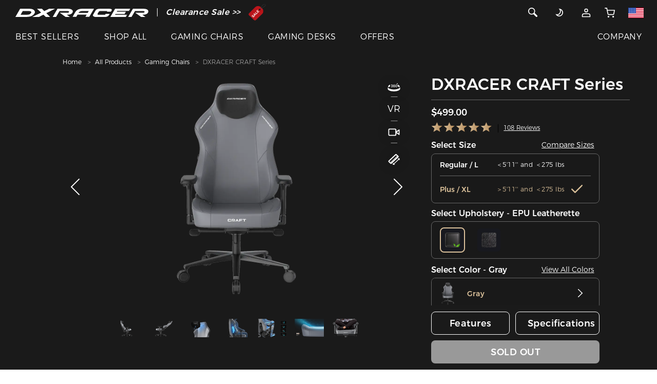

--- FILE ---
content_type: text/css
request_url: https://www.dxracer.com/static/css/font.css?version=5ba433ae6190efa00d71b1eccfb660ac
body_size: 444
content:
@font-face{ 
	font-family: 'Open-Sans'; 
	src: url('font/Open-Sans/Open-Sans.ttf');
	font-display: swap;
}
@font-face{ 
	font-family: 'OpenSans-light'; 
	src: url('font/Open-Sans/OpenSans-Light.ttf');
	font-display: swap;
}
@font-face{ 
	font-family: 'OpenSans-SemiBold'; 
	src: url('font/Open-Sans/OpenSans-SemiBold.ttf');
	font-display: swap;
}
@font-face{ 
	font-family: 'OpenSans-Bold'; 
	src: url('font/Open-Sans/OpenSans-Bold.ttf');
	font-display: swap;
}
@font-face{ 
	font-family: 'Montserrat'; 
	src: url('font/Montserrat/Montserrat-Regular.otf');
	font-display: swap;
	letter-spacing: 1px;
}
@font-face{ 
	font-family: 'Montserrat-light'; 
	src: url('font/Montserrat/Montserrat-Light.otf');
	font-display: swap;
}
@font-face{ 
	font-family: 'Montserrat-thin'; 
	src: url('font/Montserrat/Montserrat-Thin.otf');
	font-display: swap;
} 
@font-face{ 
	font-family: 'Montserrat-Bold'; 
	src: url('font/Montserrat/Montserrat-Bold.otf');
	font-display: swap;
	letter-spacing: 1px;
}
@font-face{ 
	font-family: 'Montserrat-SemiBold'; 
	src: url('font/Montserrat/Montserrat-SemiBold.otf');
	font-display: swap;
	letter-spacing: 1px;
}
@font-face{ 
	font-family: 'Montserrat-Medium'; 
	src: url('font/Montserrat/Montserrat-Medium.otf');
	font-display: swap;
	letter-spacing: 1px;
}
@font-face{ 
	font-family: 'Oswald'; 
	src: url('font/Oswald/Oswald-Regular.ttf');
	font-display: swap;
}
@font-face{ 
	font-family: 'Oswald-Bold'; 
	src: url('font/Oswald/Oswald-Bold.ttf');
	font-display: swap;
}
@font-face{ 
	font-family: 'Roboto'; 
	src: url('font/Roboto/Roboto-Regular.ttf');
	font-display: swap;
}
@font-face{ 
	font-family: 'Roboto-Bold'; 
	src: url('font/Roboto/Roboto-Medium.ttf');
	font-display: swap;
}
@font-face{ 
	font-family: 'Bebas'; 
	src: url('font/Bebas/BEBASNEUE.OTF');
	font-display: swap;
}
@font-face{ 
	font-family: 'Ubuntu'; 
	src: url('font/Ubuntu/UBUNTU-B-2.TTF');
	font-display: swap;
}
@font-face{ 
	font-family: '思源黑体'; 
	src: url('font/siyuanheiti/思源黑体CN-Bold.otf');
	font-display: swap;
}
@font-face {
	font-family: iconfont;
	src: url('/static/css/font/iconfont/iconfont.eot');
  	src: url('/static/css/font/iconfont/iconfont.eot?#iefix') format('embedded-opentype'),
		 url('/static/css/font/iconfont/iconfont.woff2') format('woff2'),
		 url('/static/css/font/iconfont/iconfont.woff') format('woff'),
		 url('/static/css/font/iconfont/iconfont.ttf') format('truetype'),
		 url('/static/css/font/iconfont/iconfont.svg#iconfont') format('svg');
	font-weight: 400;
}
@font-face{ 
	font-family: 'SourceHanSerifCN'; 
	src: url('font/SourceHanSerifCN/SourceHanSerifCN-Regular.otf');
	font-display: swap;
}
@font-face{ 
	font-family: 'SourceHanSerifCN-Bold'; 
	src: url('font/SourceHanSerifCN/SourceHanSerifCN-Bold.otf');
	font-display: swap;
}

--- FILE ---
content_type: text/css
request_url: https://www.dxracer.com/static/css/recommend.css?v=202601220125
body_size: 1601
content:
.accessories-obj-modal-dec {
	padding-bottom: 1.667vw;
}
.accessories-obj-modal-header .modal-prev {
	color: #858585;
	cursor: pointer;
}
.accessories-obj-modal-header .modal-prev svg {
	height: 1em;
  	font-size: 2.292vw;
}
.accessories-obj-modal-dec > .col-md-10 {
	margin: 0 calc(3.333vw - 15px);
  	width: calc(100% - 6.667vw + 30px);
}
.accessories-obj-modal-dec > .col-xs-12:last-child {
	padding-top: 1.875vw;
}
.accessories-obj-modal-dec > .col-xs-12:last-child .btn {
	width: 237px;
	border-radius: 4px;
}
.recommend-modal .product_view,
.series-choose > .row,
.size-choose > .row,
.meterial-choose > .row,
.size-choose-input > .row {
  	padding: 0 15px;
}
.series-choose-item {
  	padding: 0;
  	width: calc(25% - .9375vw);
}
.series-choose-item img {
  	width: 100%;
}
.series-choose-item .btn {
  	padding: 0;
  	position: relative;
  	border: 1px solid #fff;
  	cursor: pointer;
}
.series-choose-item .btn.checked,
.size-choose-item .btn.checked,
.meterial-choose-item .btn.checked {
  	box-shadow: 0 0 6px 3px rgba(234,195,66, .5);
  	border-color: #f2c549;
}
.series-choose-item .btn > p {
  	position: absolute;
  	top: 50%;
  	right: 1.667vw;
  	transform: translateY(-50%);
  	color: #fff;
}
.size-choose-input .review-input {
  	padding: 0;
  	padding-right: 30px;
  	text-align: left;
  	width: auto;
}
.size-choose-input .review-input p {
  	color: #000;
}
.size-choose-input .review-input .form-list .form-group {
  	width: 120px;
}
.size-choose-input .review-input .form-group {
  	width: 230px;
}
.size-choose-input .review-input .form-list .form-group:first-child {
  	margin-right: 15px !important;
}
.size-choose-input .review-input input {
  	padding: 12px;
  	margin: 0;
  	margin-top: 4px;
  	margin-right: 4px;
  	background: #F2F2F2;
  	border-radius: 0;
  	border-color: #F2F2F2;
  	color: #B5B5B5
}
.size-choose-input .btn {
  	padding: 8px 24px;
  	display: flex;
  	align-items: center;
  	border: none;
  	width: 100%;
  	justify-content: center;
}
.size-choose-item {
  	padding: 0;
  	width: calc(33.333% - .833vw);
}
.size-choose-item .btn {
  	padding: 1.25vw;
  	display: flex;
  	align-items: center;
  	justify-content: space-between;
  	background: #858585;
  	border: 1px solid #858585;
  	cursor: pointer;
}
.size-choose-item img {
  	width: 84px;
}
.size-choose-item .btn > div {
  	flex: 1;
  	text-align: left;
  	color: #fff;
}
.meterial-choose-item {
  	padding: 0;
  	width: calc(50% - .625vw);
  	background: #f2f2f2;
}
.meterial-choose-item .btn {
  	padding: 0;
  	height: 100%;
  	border: 1px solid #fff;
  	cursor: pointer;
}
.meterial-choose-item .btn img {
  	width: 100%;
  	height: 170px;
  	object-fit: cover;
}
.meterial-choose-item .btn > div {
  	padding: .625vw;
  	text-align: left;
  	line-height: 1.2;
}
.recommend-modal .product_view_new .div-selectors-content {
  	padding: 0 15px;
  	background: none;
}
.recommend-modal .product_view_new .div-selectors-color-content .div-gifts .div-selectors-wrapper {
	width: calc(33.333% - .556vw);
}
.recommend-modal .product_view_new .div-selectors-color-content .div-gifts .div-selectors-wrapper:not(:nth-child(2n)) {
  	margin-right: 0;
}
.recommend-modal .product_view_new .div-selectors-color-content .div-gifts .div-selectors-wrapper:not(:nth-child(3n)) {
  	margin-right: .833vw;
}
.recommend-modal .collection-view-new {
	padding-top: 0;
}
.recommend-modal .collection-view-new .product_viewer {
	top: 42px;
	padding-bottom: 0;
}
.recommend-modal .product-view-main .product_view_sub {
	width: 76px
}
.recommend-modal .product-view-main .product_carousel .carousel-img, 
.recommend-modal .product-view-main .product_carousel .carousel-360, 
.recommend-modal .product-view-main .product_carousel .carousel-video {
	margin-bottom: 1.25vw;
}
.recommend-modal .collection-view-new .product_turntable, 
.recommend-modal .collection-view-new .product_pic,
.recommend-modal .collection-view-new .product_video,
.recommend-modal .collection-view-new .product_detail,
.recommend-modal .collection-view-new .product_pic .carousel-img {
	height: calc(100vh - 15.624vw - 200px)
}
.recommend-modal .product_pic.slick-slider .slick-track {
	min-width: 100%;
	display: flex;
}
.recommend-modal .product_view_sub .arrow-next {
	top: calc(100% - 1.25vw);
}
/* .product-chair-rotate {
	min-width: 100%;
} */
.recommend-modal .collection-view-new .product_turntable {
    display: flex;
    align-items: center;
    justify-content: center;
}
.recommend-modal .product_view_new .collection-sidebar {
    padding-left: 1.25vw !important;
}
.mfp-guildwars .mfp-figure::after {
	background: #fff;
}
@media only screen and (max-width: 991px) {
	.accessories-obj-modal-dec {
		padding-bottom: 6.4vw;
	}
  	.accessories-obj-modal-header .modal-prev svg {
    	font-size: 8vw;
  	}
  	.accessories-obj-modal-dec > .col-md-10 {
	  	margin: 0;
	  	width: 100%;
	}
	.accessories-obj-modal-dec > .col-xs-12:last-child {
		padding-top: 8.533vw;
	}
	.recommend-modal .product_view {
  		padding: 0;
	}
	.recommend-modal .collection_body .product_view {
  		padding: 0 15px;
	}
	.series-choose-item {
	  	width: 100%;
	}
	.series-choose-item:not(:last-child),
	.size-choose-item:not(:last-child),
	.meterial-choose-item:not(:last-child) {
	  	margin-bottom: 4.267vw;
	} 
	.series-choose-item .btn > p {
    	right: inherit;
    	left: 58.41%;
  	}
	.size-choose-input .review-input {
	  	padding-right: 0;
	  	padding-bottom: 4.267vw;
	  	width: 100%;
	}
	.size-choose-input .review-input .form-list .form-group {
    	width: 46.5%;
  	}
  	.size-choose-input .review-input .form-list .form-group:first-child {
    	margin-right: 4.267vw !important;
  	}
  	.size-choose-input .review-input .form-group {
    	width: 100%;
  	}
  	.size-choose-input .btn {
  		width: auto;
  		margin: auto;
  	}
  	.size-choose-item,
  	.meterial-choose-item {
  		width: 100%;
	}
	.size-choose-item .btn {
		padding: 3.2vw;
	}
	.size-choose-item img {
  		width: 40%;
	}
	.meterial-choose-item .btn > div {
		padding: 1.6vw;
	}
	.recommend-modal .product_view_new .div-selectors-color-content .div-gifts .div-selectors-wrapper {
    	width: calc(50% - .533vw);
  	}
  	.recommend-modal .product_view_new .div-selectors-color-content .div-gifts .div-selectors-wrapper:not(:nth-child(3n)) {
  		margin-right: 0;
	}
	.recommend-modal .collection-view-new .product_turntable, 
	.recommend-modal .collection-view-new .product_pic,
	.recommend-modal .collection-view-new .product_video,
	.recommend-modal .collection-view-new .product_detail,
	.recommend-modal .collection-view-new .product_pic .carousel-img {
		height: 100vw;
	}
  	.recommend-modal .product-view-main {
    	padding: 0;
  	}
  	.recommend-modal .product-view-main .product_view_sub {
  		width: 100%;
  	}
  	.recommend-modal .product_view_new .header-reviews {
  		padding: 0;
  	}
  	.recommend-modal .product_view_new .collection-prices-new {
  		padding: 0;
    	padding-top: 4.267vw !important;
    	padding-bottom: 0 !important;
  	}
}

--- FILE ---
content_type: application/javascript
request_url: https://www.dxracer.com/static/js/product-view.js?v=202601220125
body_size: 2786
content:
$(function() {
	var wid = document.body.clientWidth, menuTop,wHeight = $(window).height();
	if(wid > 992){
		$("#product_tab_content_1").show();
		menuTop = Math.ceil($('.collection-footer-price-btn').offset().top);
	}else{
		$(".chooseColor-modal").hide();
		$("#product_tab_content_1").hide();
	}
	var menuHeight = $('.collection_body_new').height(), menuBtnHeight = $('.product_introduce_tabs-new').height();
	if(wHeight < menuTop){
		$('.collection-footer-price-btn').css({'opacity': '0','pointer-events': 'none'});
	}else{
		if(wHeight <= (menuTop + menuBtnHeight)){
			if((menuTop + menuBtnHeight) >= menuHeight) {
				$('.collection-footer-price-btn').css({'opacity': '0','pointer-events': 'none'});
			}else {
				$('.collection-footer-price-btn').css({'opacity': '1','pointer-events': ''});
			}
		}else {
			$('.collection-footer-price-btn').css({'opacity': '0','pointer-events': 'none'});
		}
	}
	$(window).resize(function() {
  		if($(window).width() < 992){
  			$(".chooseColor-modal").hide();
  			$(".color-modal.product-modal").css({'right':'0','display': 'none'});
  			$(".compare-size-modal.accessories-obj-modal").css({'right':'0','display': 'none'});
  		}else {
  			$('html').css('overflow','');
  			$(".color-modal.product-modal").css({'right':'-100vw','display': 'block'});
  			$(".compare-size-modal.accessories-obj-modal").css({'right':'-100vw','display': 'block'});
  		}
  	})
  	$(window).scroll(function(){
  		var top, divTop;
  		if(document.body.clientWidth > 992) {
  	    	top = $('.collection-footer').offset().top - 96;
  	    	divTop = Math.ceil($('.collection-footer-price-btn').offset().top);
  		}else {
  			top = $('.collection-footer').offset().top - 55;
  		}
    	var scrollTop = $(window).scrollTop(), divHeight = $('.collection_body_new').height(), btnHeight = $('.product_introduce_tabs-new').height();
  		if(scrollTop >= top){
    		$('.product_introduce_tabs-new').addClass('tabs-sticky');
    	}else{
    		$('.product_introduce_tabs-new').removeClass('tabs-sticky');
    	}
  		if(wHeight > (divTop + btnHeight)){
  			$('.collection-footer-price-btn').css({'opacity': '0','pointer-events': 'none'});
  		}else{
  			if((divTop + btnHeight) >= divHeight) {
  	    		$('.collection-footer-price-btn').css({'opacity': '0','pointer-events': 'none'});
  	    	}else {
  	    		$('.collection-footer-price-btn').css({'opacity': '1','pointer-events': ''});
  	    	}
  		}
    })
	$(document).click(function(e){
    	var $target = $(e.target)
    	if(!($target.is('#review-sort-select'))){
    		$(".review-objs-select .icon").attr('class','icon svg-inline--fa svg-down')
    	}
    })
    
    $('.header-reviews > p a').click(function(e) {
 		e.preventDefault();
 		var name = $(this).attr('data-name'),height = $('.product_introduce_tabs-new').height() + 96;
 		$('.collection-footer .row').each(function() {
 			var id = $(this).attr('id');
 			if(name == id){
 				if(document.body.clientWidth > 992){
 		        	$("html, body").stop().animate({
 		    	    	scrollTop: $(this).offset().top - height
 		    	    }, 500)
 		    	}else {
 		    		$("html, body").stop().animate({
 		    	        scrollTop: $(this).offset().top - 55
 		    	    }, 500)
 		    	}
 		    }
 		 })
 		    	
    })
    $("#review-sort-select").on('click',function(e){
    	var className = $(this).prev().attr('class')
    	if(className.indexOf("arrowUp") != -1){
    		$(this).prev().attr('class','icon svg-inline--fa svg-down')
    	}else{
    		$(this).prev().attr('class','icon svg-inline--fa svg-down arrowUp')
    	}
    })
    $(".div-gifts .div-selectors-wrapper").click(function(){
    	if(!($(this).children('.btn').hasClass('disabled'))){
        	/*$(this).children('.btn').addClass('checked');
        	$(this).siblings().children('.btn').removeClass('checked');*/
        	/*if(document.body.clientWidth < 992 && $(this).parent().parent().parent().hasClass("div-selectors-color-content")) {
        		$(".chooseColor-modal").slideDown();
        		$('html').css('overflow','hidden');
        		$(".product_pic").slick('slickGoTo', 0 );
        		var cLen = $(".chooseModal-productList-item").length;
        		if(cLen < 5) {
        			$(".chooseModal-productList .slick-track").css('transform','translate3d(0px, 0px, 0px)!important')
        		}
        		$(".chooseColor-modal .product_detail_list").slick({
        	    	infinite: false,
        	        arrows: false,
        	    	slidesToShow: 8,
        	        focusOnSelect: true,
        	        mobileFirst: true,
        	        responsive: [{
        	            breakpoint: 320,
        	            settings: {
        	                slidesToShow: 6,
        	            }
        	        }, {
        	            breakpoint: 992,
        	            settings: {
        	                slidesToShow: 8,
        	            }
        	        }]
        	    })
        		$(".chooseModal-productList .chooseModal-productList-content").slick('slickGoTo', 1);
        	}else {
        		$('html').css('overflow','');
        	}*/
    		if(document.body.clientWidth > 992 && $(this).parent().parent().hasClass("div-selectors-color-content")) {
    			$(".color-modal.product-modal").css('right','0');
        		$('html').css({'overflow':'hidden','padding-right':'17px'});
        		$('#header').hide();
    		}else if(document.body.clientWidth < 992 && $(this).parent().parent().hasClass("div-selectors-color-content")) {
    			$(".color-modal.product-modal").slideDown();
        		$('html').css('overflow','hidden');
    		}
    	}
    })
    $(".modal-list-choose > div").click(function(){
    	$(this).addClass('choosed').siblings().removeClass('choosed');
    	var item = $(this).attr('data-name'), itemk = $(this).siblings().attr('data-name');
    	$(".color-modal").addClass(item).removeClass(itemk);
    })
    var link = '';
	var country_title = '';
	var website_id = '';
    $(".notCountry-list a").click(function(e){
    	e.preventDefault();
    	link = $(this).attr('href');
    	country_title = $(this).attr('title');
    	website_id = $(this).attr('data-id');
    	$(".country-modal-text .country-title").html(country_title);
    	$(".country-modal").fadeIn();
    	if(document.body.clientWidth > 992) {
    		$('html').css({'overflow':'hidden','padding-right':'17px'});
		}else if(document.body.clientWidth < 992) {
    		$('html').css('overflow','hidden');
		}
    })
    $(".country-modal-btn .btn-black").click(function(e){
    	e.preventDefault();
    	if(null != website_id && '' != website_id){
    		axios.post('/api/biz/b2c-us/store/website/clicks?websiteId='+website_id)
			.then(({data})=>{
				
			})
    	}
    	window.location.href = link;
    	$(".country-modal").fadeOut();
    	$('html').css({'overflow':'','padding-right':'0'});
    })
    $(".country-modal.product-modal .modal-close,.country-modal-btn .btn-outline-black").click(function(){
    	$(".country-modal").fadeOut();
    	$('html').css({'overflow':'','padding-right':'0'});
    })
    $(".accessories-obj-footer-list.color-modal").click(function(){
    	if(document.body.clientWidth > 992){
        	$(".color-modal.product-modal").css('right','0');
        	$('#header').hide();
    	}else{
    		$(".color-modal.product-modal").slideDown();
    	}
    	$('html').css({'overflow':'hidden','padding-right':'17px'});
    })
    $(".color-modal.product-modal .modal-close,.color-modal-footer-btn .btn").click(function(){
    	if(document.body.clientWidth > 992){
        	$(".color-modal.product-modal").css('right','-100vw');
        	$('#header').show();
    	}else{
    		$(".color-modal.product-modal").slideUp();
    	}
    	$('html').css({'overflow':'','padding-right':'0'});
    })
    $(".series-header").click(function(){
    	if($(this).hasClass('series-header-open')){
    		$(this).removeClass('series-header-open');
    		$(this).next('.div-select').slideUp();
    	}else{
    		$(this).addClass('series-header-open');
    		$(this).next('.div-select').slideDown();
    	}
    })
    $(".chooseColor-modal-icon svg").click(function(){
    	$(".chooseColor-modal").slideUp();
    	$('html').css('overflow','');
    	$(".product_pic").slick('slickGoTo', 0 );
		$(".chooseColor-modal .product_detail_list").slick('unslick');
		$(".chooseColor-modal").find('.product_detail').viewer('destroy');
    })
    $(".chooseModal-productList-item").click(function() {
    	$(".chooseColor-modal").find('.product_detail').viewer('destroy');
    })
    var ua = navigator.userAgent, ipad = ua.match(/(iPad).*OS\s([\d_]+)/),isIphone =!ipad && ua.match(/(iPhone\sOS)\s([\d_]+)/),isAndroid = ua.match(/(Android)\s+([\d.]+)/),isMobile = isIphone || isAndroid || ipad;
    var width = $(".product_turntable").width(),count = $("#productJsDiv .product_turntable > img").length, c = $(".container-fluid:not(#productJsDiv) .product_turntable > img").length;
    if (isMobile){
        $("#productJsDiv .product_turntable").on("touchstart touchmove", function(e) {
            var el = e.originalEvent.touches[0], left = el.pageX - $(".product_turntable").offset().left, n = Math.floor(left / (width / count)) + 1;
            if(n < 1){
            	n = 1
            }else if(n > count){
            	n = count
            }else{
            	if(!($("#productJsDiv .product_turntable img:nth-child(" + n + ")").hasClass("active"))){
	            	$("#productJsDiv .product_turntable img").removeClass("active")
                    $("#productJsDiv .product_turntable img:nth-child(" + n + ")").addClass("active")
        		}
            }
        })
    }else {
    	$("#productJsDiv .product_turntable").mousemove(function(e) {
        	var left = e.pageX - $(".product_turntable").offset().left, n = Math.floor(left / (width / count)) + 1;
            if ($("#productJsDiv .product_turntable").hasClass("view-turntable")) {
            	if( n < 1 ){
            		n = 1
            	}else {
            		if(!($("#productJsDiv .product_turntable img:nth-child(" + n + ")").hasClass("active"))){
		            	$("#productJsDiv .product_turntable img").removeClass("active")
	                    $("#productJsDiv .product_turntable img:nth-child(" + n + ")").addClass("active")
            		}
            	}
        	}else{
        		coordinate(width, $(".product_turntable").height(), left, e.pageY - $(".product_turntable").offset().top, $(".product_turntable img.active").width(), $(".product_turntable img.active").height())
        	}
        })
    }
    /*$(".product_turntable").click(function(e) {
    	var left = e.pageX - $(".product_turntable").offset().left;
        if($(this).hasClass("view-turntable")) {
            $(this).removeClass("view-turntable").addClass("view-magnified")
            coordinate(width, $(".product_turntable").height(), left, e.pageY - $(".product_turntable").offset().top, $(".product_turntable img.active").width(), $(".product_turntable img.active").height())
        }else{
            $(".product_turntable img.active").css("transform", "none")
            $(this).removeClass("view-magnified").addClass("view-turntable")
        }
    })*/
    function coordinate(w, h, l, t, aw, ah) {
        var n = Math.round(l / w * (aw - w))
          , c = Math.round(t / h * (ah - h));
        $(".product_turntable img.active").css("transform", "translate(-" + n + "px,-" + c + "px)")
    }
    $(".product_video_toggle").click(function() {
        if($(this).hasClass("view-turntable")){
        	if(undefined != $(".product_video video").get(0)){
        		$(".product_video video").get(0).play()
        	}
        }else{
        	$(".product_turntable img.active").css("transform", "none");
	        $(".product_turntable").removeClass("view-magnified").addClass("view-turntable");
	        if(undefined != $(".product_video video").get(0)){
	        	$(".product_video video").get(0).pause(),
		        $(".product_video video").get(0).currentTime = 0
	        }
        }
        $(".product_turntable, .product_video").toggle()
        $(".product_video_toggle").toggleClass("view-turntable view-video")
    })
    
});


--- FILE ---
content_type: application/javascript
request_url: https://www.dxracer.com/static/module/us/product/detail/ProductDetailPage.js?v=202601220125
body_size: 6147
content:
$(function(){
    var special_edition_count = 12;
    if (4 < special_edition_count) {
        $('.div-selectors-special-wrapper').addClass('lessen');
    }
    $(".product_turntable").removeClass("view-magnified").addClass("view-turntable")
    $(".product_turntable").show()
    $(".product_video_toggle").addClass("view-turntable").removeClass("view-video")
    $(".product_video").hide();
    $(".product-view-viewer .product_video").show();
    setTimeout(function() {
	    $(".collection-accessory-cart .cart-main").each(function(i,e){
	    	$(e).children('table').magnificPopup({
		        type: "image",
		        delegate: "a.active",
		        closeOnContentClick: false,
		        closeBtnInside: false,
		        mainClass: "mfp-guildwars",
		        image: {
		            verticalFit: true,
		            titleSrc: function(e) {
		                return e.el.attr("title")
		            }
		        },
		        gallery: {
		            enabled: true
		        },
		        zoom: {
		            enabled: true,
		            duration: 300,
		            opener: function(e) {
		                return e.find("img")
		            }
		        }
		    })
		    $(e).children('div.table').magnificPopup({
		        type: "image",
		        delegate: "a.active",
		        closeOnContentClick: false,
		        closeBtnInside: false,
		        mainClass: "mfp-guildwars",
		        image: {
		            verticalFit: true,
		            titleSrc: function(e) {
		                return e.el.attr("title")
		            }
		        },
		        gallery: {
		            enabled: true
		        },
		        zoom: {
		            enabled: true,
		            duration: 300,
		            opener: function(e) {
		                return e.find("img")
		            }
		        }
		    })
	    })
    },500)
    $(".product_view:not(.product_view_new) .product_carousel").magnificPopup({
        type: "image",
        delegate: "a.active",
        closeOnContentClick: false,
        closeBtnInside: false,
        mainClass: "mfp-with-zoom mfp-img-mobile",
        image: {
            verticalFit: true,
            titleSrc: function(e) {
                return e.el.attr("title")
            }
        },
        gallery: {
            enabled: true
        },
        zoom: {
            enabled: true,
            duration: 300,
            opener: function(e) {
                return e.find("img")
            }
        }
    })
    $(".product_view_new .product_carousel").magnificPopup({
        type: "image",
        delegate: "a.active",
        closeOnContentClick: false,
        closeBtnInside: false,
        mainClass: "mfp-guildwars",
        image: {
            verticalFit: true,
            titleSrc: function(e) {
                return e.el.attr("title")
            }
        },
        gallery: {
            enabled: true
        },
        zoom: {
            enabled: true,
            duration: 300,
            opener: function(e) {
                return e.find("img")
            }
        }
    })
    $("#productJsDiv .collection_body_new .product_view_new .product_pic").magnificPopup({
        type: "image",
        delegate: "a.active",
        closeOnContentClick: false,
        closeBtnInside: false,
        mainClass: "mfp-with-zoom mfp-img-mobile mfp-img-detail",
        image: {
            verticalFit: true,
            titleSrc: function(e) {
                return e.el.attr("title")
            }
        },
        gallery: {
            enabled: true
        },
        zoom: {
            enabled: true,
            duration: 300,
            opener: function(e) {
                return e.find("img")
            }
        }
    })
    $(".feature-poster").magnificPopup({
        type: "image",
        delegate: "a.active",
        closeOnContentClick: false,
        closeBtnInside: false,
        mainClass: "mfp-with-zoom mfp-img-mobile mfp-photo",
        image: {
            verticalFit: true,
            titleSrc: function(e) {
                return e.el.attr("title")
            }
        },
        gallery: {
            enabled: true
        },
        zoom: {
            enabled: true,
            duration: 300,
            opener: function(e) {
                return e.find("img")
            }
        }
    })
   /* $("#productJsDiv .collection_body_new .product_view_new .product_pic a.active").click(function(){
    	var src = "" ;
    	$("#productJsDiv .collection_body_new .product_view_new .product_pic a.active").each(function(i,e){
        	src = src + $(e).html();
        })
    })*/
    $(".feature-item-pictures-list").slick({
	    infinite: true,
	    arrows: false,
	    dots: false,
	    autoplay: true,
		autoplaySpeed: 500,
	    mobileFirst: true,
  		prevArrow: '<div class="arrow-prev arrow-new"><svg class="icon svg-inline--fa" xmlns="http://www.w3.org/2000/svg" xmlns:xlink="http://www.w3.org/1999/xlink" x="0px" y="0px" viewBox="0 0 36 36"><polygon fill="currentColor" points="13.6,4.4 11.6,6.4 23.2,18 11.6,29.6 13.6,31.6 27.2,18 "></polygon></svg></div>',
	    nextArrow: '<div class="arrow-next arrow-new"><svg class="icon svg-inline--fa" xmlns="http://www.w3.org/2000/svg" xmlns:xlink="http://www.w3.org/1999/xlink" x="0px" y="0px" viewBox="0 0 36 36"><polygon fill="currentColor" points="13.6,4.4 11.6,6.4 23.2,18 11.6,29.6 13.6,31.6 27.2,18 "></polygon></svg></div>',
	    responsive: [{
  			breakpoint: 320,
  			settings: {
  				slidesToShow: 1,
  				slidesToScroll: 1,
  			}
  		},{
  			breakpoint: 992,
  			settings: {	
  				slidesToShow: 3,
  				slidesToScroll: 1,
  			}
  		}]
	})
	
    $(".feature-item-pictures-list").viewer({
    	title: false,
    	fullscreen: false,
    	toolbar: {
    		play: 0,
    	    reset: 0,
    	    prev: 4,
    	    next: 4,
    	},
    	navbar: false,
    	movable: false,
    	rotatable: false,
    	scalable: false,
    	transition: false,
    	zoomable: false,
    	zoomOnTouch: false,
    	zoomOnWheel: false,
    	slideOnTouch: false,
    	toggleOnDblclick: false,
    })
	$(".specifications-banner-list").slick({
	    arrows: true,
	    dots: true,
	    infinite: true,
	    slidesToShow: 1,
	    slidesToScroll: 1,
	    prevArrow: '<div class="arrow-prev arrow-new"><div class="arrow-circle"><svg class="icon svg-inline--fa" xmlns="http://www.w3.org/2000/svg" xmlns:xlink="http://www.w3.org/1999/xlink" x="0px" y="0px" viewBox="0 0 36 36"><polygon fill="currentColor" points="13.6,4.4 11.6,6.4 23.2,18 11.6,29.6 13.6,31.6 27.2,18 "></polygon></svg></div></div>',
	    nextArrow: '<div class="arrow-next arrow-new"><div class="arrow-circle"><svg class="icon svg-inline--fa" xmlns="http://www.w3.org/2000/svg" xmlns:xlink="http://www.w3.org/1999/xlink" x="0px" y="0px" viewBox="0 0 36 36"><polygon fill="currentColor" points="13.6,4.4 11.6,6.4 23.2,18 11.6,29.6 13.6,31.6 27.2,18 "></polygon></svg></div></div>',
	    responsive: [{
  			breakpoint: 991,
  			settings: {
  				arrows: false
  			}
  		}]
	})
	$('.specifications-list').click(function(){
		if(!($(this).hasClass('active'))){
	    	$(this).children('.specifications-list-text').slideDown(200)
	        $(this).children('.specifications-list-title').children('.icon-close').html('<svg class="icon svg-inline--fa" xmlns="http://www.w3.org/2000/svg" xmlns:xlink="http://www.w3.org/1999/xlink" viewBox="0 0 14 2" style="width: 14px;"><path fill="currentColor" d="M13.000,1.900 L7.900,1.900 L6.100,1.900 L1.000,1.900 C0.503,1.900 0.100,1.497 0.100,1.000 C0.100,0.503 0.503,0.100 1.000,0.100 L6.100,0.100 L7.900,0.100 L13.000,0.100 C13.497,0.100 13.900,0.503 13.900,1.000 C13.900,1.497 13.497,1.900 13.000,1.900 Z"/></svg>')
	      }else {
	    	$(this).children('.specifications-list-text').slideUp(200)
	        $(this).children('.specifications-list-title').children('.icon-close').html('<svg class="icon svg-inline--fa" xmlns="http://www.w3.org/2000/svg" xmlns:xlink="http://www.w3.org/1999/xlink" viewBox="0 0 14 14" style="width: 14px; height: 14px;"><path fill="currentColor" d="M13.000,7.899 L7.900,7.899 L7.900,13.000 C7.900,13.496 7.497,13.899 7.000,13.899 C6.503,13.899 6.100,13.496 6.100,13.000 L6.100,7.899 L1.000,7.899 C0.503,7.899 0.100,7.496 0.100,6.999 C0.100,6.503 0.503,6.099 1.000,6.099 L6.100,6.099 L6.100,0.999 C6.100,0.502 6.503,0.100 7.000,0.100 C7.497,0.100 7.900,0.502 7.900,0.999 L7.900,6.099 L13.000,6.099 C13.497,6.099 13.900,6.503 13.900,6.999 C13.900,7.496 13.497,7.899 13.000,7.899 Z"/></svg>')
	      }
	      $(this).toggleClass('active');
	})
	$(".compare-list").slick({
        infinite: false,
        mobileFirst: true,
        prevArrow: '<div class="arrow-prev arrow-new"><div class="arrow-circle"><svg class="icon svg-inline--fa" xmlns="http://www.w3.org/2000/svg" xmlns:xlink="http://www.w3.org/1999/xlink" x="0px" y="0px" viewBox="0 0 36 36"><polygon fill="currentColor" points="13.6,4.4 11.6,6.4 23.2,18 11.6,29.6 13.6,31.6 27.2,18 "></polygon></svg></div></div>',
	    nextArrow: '<div class="arrow-next arrow-new"><div class="arrow-circle"><svg class="icon svg-inline--fa" xmlns="http://www.w3.org/2000/svg" xmlns:xlink="http://www.w3.org/1999/xlink" x="0px" y="0px" viewBox="0 0 36 36"><polygon fill="currentColor" points="13.6,4.4 11.6,6.4 23.2,18 11.6,29.6 13.6,31.6 27.2,18 "></polygon></svg></div></div>',
	    responsive: [{
	    	breakpoint: 320,
	    	settings: {
	    		slidesToShow: 1,
	    		slidesToScroll: 1,
	    		arrow: true,
	    		dots: true
	    	}
	    },{
            breakpoint: 992,
            settings: {
                slidesToShow: 4,
                arrow: false,
	    		dots: false
            }
        }]
    })
    var cl = $('.compare-list .slick-dots li').length;
    $('.compare-list .slick-dots li').css('width', (100 / cl) + '%');
    $(".product_view:not(.product_view_new) .product_carousel").slick({
        infinite: false,
        slidesToShow: 4,
        mobileFirst: true,
        prevArrow: '<div class="arrow-prev"><svg class="icon svg-inline--fa" xmlns="http://www.w3.org/2000/svg" viewBox="0 0 228.67 228.67"><defs><style>.cls-1{fill:#ddd;}.cls-2{fill:#fff;}</style></defs><circle fill="currentColor" class="cls-1" cx="114.33" cy="114.33" r="114.33"/><path fill="currentColor" class="cls-2" d="M206.82,266.24c-1.78,1.78-1.67,5.64,0,7.53L252,317.06q11.95,2.53,9.41-9.41c-11.13-11-22.11-22.12-33.48-32.85-3.91-3.69-3.91-5.91,0-9.59,11.36-10.74,22.36-21.87,33.5-32.84q2.53-11.95-9.41-9.41Z" transform="translate(-120 -155.67)"/></svg></div>',
        nextArrow: '<div class="arrow-next"><svg class="icon svg-inline--fa" xmlns="http://www.w3.org/2000/svg" viewBox="0 0 228.67 228.67"><defs><style>.cls-1{fill:#ddd;}.cls-2{fill:#fff;}</style></defs><circle fill="currentColor" class="cls-1" cx="114.33" cy="114.33" r="114.33"/><path fill="currentColor" class="cls-2" d="M277.85,245.9c1.78,1.78,1.67,5.64,0,7.53l-45.17,43.29q-11.95,2.53-9.41-9.41c11.13-11,22.11-22.12,33.48-32.85,3.91-3.69,3.91-5.91,0-9.59C245.4,234.13,234.4,223,223.27,212q-2.53-11.95,9.41-9.41Z" transform="translate(-136 -135.33)"/></svg></div>',
        responsive: [{
            breakpoint: 320,
            settings: {
                slidesToShow: 4
            }
        }, {
            breakpoint: 566,
            settings: {
                slidesToShow: 4
            }
        }, {
            breakpoint: 991,
            settings: {
                slidesToShow: 4
            }
        }]
    })
    $(".product_view_new .product_carousel").slick({
    	infinite: false,
        arrows: true,
        prevArrow: '<div class="arrow-prev"><svg class="icon svg-inline--fa" viewBox="0 0 18 34" fill="none" xmlns="http://www.w3.org/2000/svg"><path d="M17 33L1 17L17 1" stroke="currentColor" stroke-width="2" stroke-linecap="round" stroke-linejoin="round"/></svg></div>',
        nextArrow: '<div class="arrow-next"><svg class="icon svg-inline--fa" viewBox="0 0 18 34" fill="none" xmlns="http://www.w3.org/2000/svg"><path d="M1 0.999998L17 17L1 33" stroke="currentColor" stroke-width="2" stroke-linecap="round" stroke-linejoin="round"/></svg></div>',
    	slidesToShow: 7,
        focusOnSelect: true,
        mobileFirst: true,
        responsive: [{
            breakpoint: 320,
            settings: {
                slidesToShow: 4,
                /*touchMove: false,
                draggable: false,
                swipe: false,*/
            }
        }, {
            breakpoint: 992,
            settings: {
                slidesToShow: 7,
                /*vertical: true,
                touchMove: false,
                draggable: false,
                swipe: false,
                verticalSwiping: true,*/
            }
        }]
    })
    $(".product-viewer-list .carousel-360").click(function(){
    	$("#productJsDiv .collection_body_new .product_pic").slick('slickGoTo', 0 );
    })
    if($('.product_vr').length) {
    	$(".product-viewer-list .carousel-vr").click(function(){
	    	$("#productJsDiv .collection_body_new .product_pic").slick('slickGoTo', 1 );
	    })
	    /*$(".product-viewer-list .carousel-video").click(function(){
	    	$("#productJsDiv .collection_body_new .product_pic").slick('slickGoTo', 2 );
	    })*/
    }else{
    	/*$(".product-viewer-list .carousel-video").click(function(){
	    	$("#productJsDiv .collection_body_new .product_pic").slick('slickGoTo', 1 );
	    })*/
    }
    var carouselSlide = 0;
    $(".product_view_new .product_carousel .carousel-img").click(function(e){
    	var k =  parseInt($(e.currentTarget).attr('data-slick-index'));
    	currentSlide = k;
    	if($('.product_vr').length) {
        	$("#productJsDiv .collection_body_new .product_view_new .product_pic").slick('slickGoTo', k + 2 );
    	}else {
    		$("#productJsDiv .collection_body_new .product_view_new .product_pic").slick('slickGoTo', k + 1 );
    	}
    })
    var picLen = $("#productJsDiv .collection_body_new .product_view_new .product_carousel .slick-track>div").length;
    $('.product_view_new .product_carousel .arrow-next').click(function(){
    	var h = carouselSlide + 1;
    	currentSlide = h;
    	if(h < picLen) {
    		if($('.product_vr').length) {
            	$("#productJsDiv .collection_body_new .product_view_new .product_pic").slick('slickGoTo', h + 2 );
        	}else {
        		$("#productJsDiv .collection_body_new .product_view_new .product_pic").slick('slickGoTo', h + 1 );
        	}
    	}
	});
    $('.product_view_new .product_carousel .arrow-prev').click(function(){
    	var j = carouselSlide - 1;
    	currentSlide = j;
    	if(j >= 0) {
    		if($('.product_vr').length) {
            	$("#productJsDiv .collection_body_new .product_view_new .product_pic").slick('slickGoTo', j + 2 );
        	}else {
        		$("#productJsDiv .collection_body_new .product_view_new .product_pic").slick('slickGoTo', j + 1 );
        	}
    	}
	});
    $("#productJsDiv .collection_body_new .product_view_new .product_pic").on('afterChange', function(event, slick, currentSlide){
    	if(currentSlide < 2) {
        	$(".product_view_new .product_carousel").slick('slickGoTo', 0 );
        }else {
        	if($('.product_vr').length) {
        		carouselSlide = currentSlide - 2;
            	$(".product_view_new .product_carousel").slick('slickGoTo', carouselSlide );
        	}else {
        		carouselSlide = currentSlide - 1;
        		$(".product_view_new .product_carousel").slick('slickGoTo', carouselSlide );
        	}
        }
    })
    $("#productJsDiv .collection_body .product_pic").slick({
    	infinite: false,
    	slidesToShow: 1,
    	arrows: true,
    	prevArrow: '<div class="arrow-prev"><svg class="icon svg-inline--fa" viewBox="0 0 18 34" fill="none" xmlns="http://www.w3.org/2000/svg"><path d="M17 33L1 17L17 1" stroke="currentColor" stroke-width="2" stroke-linecap="round" stroke-linejoin="round"/></svg></div>',
        nextArrow: '<div class="arrow-next"><svg class="icon svg-inline--fa" viewBox="0 0 18 34" fill="none" xmlns="http://www.w3.org/2000/svg"><path d="M1 0.999998L17 17L1 33" stroke="currentColor" stroke-width="2" stroke-linecap="round" stroke-linejoin="round"/></svg></div>',
    	touchMove: false,
        draggable: false,
        swipe: false,
    	mobileFirst: true,
        responsive: [{
            breakpoint: 320,
            settings: {
                slidesToShow: 1,
            }
        }, {
            breakpoint: 992,
            settings: {
                slidesToShow: 1,
            }
        }]
    })
    $(".review-new-content .review-photos-carousel").slick({
    	infinite: true,
        arrows: false,
        autoplay: true,
		autoplaySpeed: 500,
        slidesToShow: 5,
        mobileFirst: true,
        responsive: [{
        	breakpoint: 320,
        	settings: {
        		slidesToShow: 5,
        	}
        },{
        	breakpoint: 992,
        	settings: {
        		slidesToShow: 10,
        	}
        }]
    })
    $(".review-photos-carousel .photo:not(.slick-cloned)").magnificPopup({
		type: "image",
		delegate: "a.active",
		closeOnContentClick: false,
		closeBtnInside: false,
		mainClass: "mfp-photo",
		image: {
			verticalFit: true,
		  	titleSrc: function(e) {
		  		return e.el.attr("title")
		  	}
		},
		gallery: {
		  	enabled: true
		},
		zoom: {
		  	enabled: true,
		  	duration: 300,
		  	opener: function(e) {
		  		return e.find("img")
		  	}
		}
	})
	$(".review-obj-image").each(function(i,e){
		$(e).magnificPopup({
			type: "image",
			delegate: "a.active",
			closeOnContentClick: false,
			closeBtnInside: false,
			mainClass: "mfp-obj-image",
			image: {
				verticalFit: true,
			  	titleSrc: function(e) {
			  		return e.el.attr("title")
			  	}
			},
			gallery: {
			  	enabled: true
			},
			zoom: {
			  	enabled: true,
			  	duration: 300,
			  	opener: function(e) {
			  		return e.find("img")
			  	}
			}
		})
	})
   
    /*$(".specifications-list").slick({
    	infinite: false,
    	arrows: false,
        slidesToShow: 3,
        mobileFirst: true,
        responsive: [{
  			breakpoint: 320,
  			settings: {
  				slidesToShow: 1,
  				slidesToScroll: 1,
            	dots: true,
  			}
  		},
  		{
  			breakpoint: 992,
  			settings: {
  				slidesToShow: 3,
  				slidesToScroll: 3,
            	dots: false,
  			}
  		}]
    })*/
    /*if(width < 991){
    	$('.specifications-item .specifications-item-img').click(function(){
    		$(this).children('.hover-choose').css('opacity','1')
    	})
    }*/
    $(".catalog-quick-new .catalog-new").slick({
  		infinite: false,
  		slidesToShow: 6,
  		slidesToScroll: 6,
  		mobileFirst: true,
  		positionFixed: true,
  		arrows: false,
  		dots: false,
  		prevArrow: '<div class="arrow-prev arrow-new"><div class="arrow-circle"><svg class="icon svg-inline--fa" xmlns="http://www.w3.org/2000/svg" xmlns:xlink="http://www.w3.org/1999/xlink" x="0px" y="0px" viewBox="0 0 36 36"><polygon fill="currentColor" points="13.6,4.4 11.6,6.4 23.2,18 11.6,29.6 13.6,31.6 27.2,18 "></polygon></svg></div></div>',
  		nextArrow: '<div class="arrow-next arrow-new"><div class="arrow-circle"><svg class="icon svg-inline--fa" xmlns="http://www.w3.org/2000/svg" xmlns:xlink="http://www.w3.org/1999/xlink" x="0px" y="0px" viewBox="0 0 36 36"><polygon fill="currentColor" points="13.6,4.4 11.6,6.4 23.2,18 11.6,29.6 13.6,31.6 27.2,18 "></polygon></svg></div></div>',
  		responsive: [{
  			breakpoint: 320,
  			settings: {
  				slidesToShow: 2,
  				slidesToScroll: 2
  			}
  		}, {
  			breakpoint: 992,
  			settings: {
  				slidesToShow: 5,
  				slidesToScroll: 5 
  			}
  		}, {
  			breakpoint: 1600,
  			settings: {
  				slidesToShow: 6,
  				slidesToScroll: 6 
  			}
  		}]
  	});
    var s = 992, n = $(document).width();
    $(".nav-item, .product-tab-mob-head").click(function() {
        var t = $(this).data("index");
        if($(this).hasClass("active")){
			s >= n && ($(".product-tab-content").slideUp(),
            $("#svg_icon_" + t).html('<svg class="icon svg-inline--fa" xmlns="http://www.w3.org/2000/svg" xmlns:xlink="http://www.w3.org/1999/xlink" viewBox="0 0 20 20"><path fill="currentColor" d="M18.000,11.199 L11.200,11.199 L11.200,17.999 C11.200,18.662 10.663,19.199 10.000,19.199 C9.337,19.199 8.800,18.662 8.800,17.999 L8.800,11.199 L2.000,11.199 C1.337,11.199 0.800,10.662 0.800,9.999 C0.800,9.337 1.337,8.799 2.000,8.799 L8.800,8.799 L8.800,1.999 C8.800,1.336 9.337,0.799 10.000,0.799 C10.663,0.799 11.200,1.336 11.200,1.999 L11.200,8.799 L18.000,8.799 C18.663,8.799 19.200,9.337 19.200,9.999 C19.200,10.662 18.663,11.199 18.000,11.199 Z"></path></svg>'),
            $(".nav-item, .product-tab-mob-head").removeClass("active")) 
        }else{
        	c(t)
        }
    })
    $(".all-features-link .back-menu-title").click(function() {
        if($(this).hasClass("active")){
        	$(this).parent().children(".back-menu").stop().slideUp()
        	$(this).removeClass("active")
        }else{
        	$(".back-menu").stop().slideUp()
	        $(".back-menu-title").removeClass("active")
	        $(this).parent().children(".back-menu").stop().slideDown()
	        $(this).addClass("active")
	    }
    })
    $('.collection_title .collection_title_text').click(function() {
    	if($(this).hasClass("active")){
    		$(this).parent().children(".collection_title_dec").stop().slideUp();
    		$(this).removeClass("active")
    	}else{
    		$(this).parent().children(".collection_title_dec").stop().slideDown()
	        $(this).addClass("active")
    	}
    })
    $('.product_introduce_tabs-new .nav-item-new').click(function() {
    	$(this).addClass('active').siblings().removeClass('active');
    	var index = $(this).attr('data-index')
    	to(index);
    })
    $('.specifications-item-dec a:not(.youtube)').click(function() {
    	$('.product-size-modal').fadeIn();
    	$('html').css('overflow','hidden')
    })
    $('.product-size-modal .icon-close').click(function() {
    	$('.product-size-modal').fadeOut();
    	$('html').css('overflow','')
    })
    $('.hover-choose-btn a, .specifications-item>a').click(function(){
    	var webImg = $(this).attr('data-web-image'), mbImg = $(this).attr('data-mb-image');
    	$('.specifications-media-show .media-image .media-icon').before("<img class='web-img hide visible-md-inline' src='" + webImg + "' alt=''><img class='mb-img hidden-md' src='" + mbImg + "' alt=''>");
    	$('.specifications-media-show').fadeIn();
    	$('html').css('overflow','hidden')
    })
    $('.absoulte-play').click(function(){
    	var videoUrl = $(this).attr('data-video-url');
    	$('.specifications-media-show .media-image .media-icon').before("<iframe src='" + videoUrl + "' allowfullscreen='' width='100%' height='100%' frameborder='0' allow='autoplay'></iframe>");
    	$('.specifications-media-show').fadeIn();
    	$('html').css('overflow','hidden')
    })
    $('.hover-view').click(function(){
    	var img = $(this).attr('data-img');
    	$('.specifications-media-show .media-image .media-icon').before("<img src='" + img + "' alt=''>");
    	$('.specifications-media-show').fadeIn();
    	$('html').css('overflow','hidden')
    })
    $('.media-icon .icon-close').click(function(){
    	$(this).parent().parent().find('img').remove();
    	$(this).parent().parent().find('iframe').remove();
    	$(this).parent().parent().parent().find('.media-choose-btn').remove();
    	$('.specifications-media-show').fadeOut();
    	$('html').css('overflow','')
    })
    
		$(".item-text").click(function() {
 			if($(this).hasClass("active")){
 		    	$(this).children(".item-text-answer").stop().slideUp();
 		        $(this).removeClass("active");
 		    }else{
 		        $(".item-text-answer").stop().slideUp();
 			    $(".item-text").removeClass("active");
 			    $(this).children(".item-text-answer").stop().slideDown();
 			    $(this).addClass("active");
 		    }
 		})
    /*$('.mainPart-content').slick({
        infinite: false,
	  	mobileFirst: true,
	  	positionFixed: true,
	  	arrows: false,
	  	dots: false,
	  	responsive: [{
  			breakpoint: 320,
  			settings: {
  				slidesToShow: 2,
  				slidesToScroll: 2
  			}
  		}, {
  			breakpoint: 992,
  			settings: {	
  				variableWidth: true,
  				slidesToShow: 10,
  				slidesToScroll: 10 
  			}
  		}]
    })*/
    $('.mainPart-item-img, .feature-item-img, .functions-compare-item-text, .feature-mainPart-item-img, .function-video').click(function(){
    	if($(this).find('.hover-play').length){
        	var videoUrl = $(this).children('.hover-play').attr('data-video-url'), videoUrl2 = $(this).children('.hover-play').attr('data-video2-url'),btnName = $(this).children('.hover-play').attr('data-name'),btnName2 = $(this).children('.hover-play').attr('data-name2');
        	if(!videoUrl2){
        		$('.specifications-media-show .media-image').before("<div class='media-choose-btn'><a class='btn btn-primary active' data-video-url='" + videoUrl + "' onClick='chooseVideo(this)' href='javascript:;' title=''>" + btnName + "</a></div>")
            	$('.specifications-media-show .media-image .media-icon').before("<iframe src='" + videoUrl + "' allowfullscreen='' width='100%' height='100%' frameborder='0' allow='autoplay'></iframe>");
        	}else if(!videoUrl){
        		$('.specifications-media-show .media-image').before("<div class='media-choose-btn'><a class='btn btn-primary active' data-video-url='" + videoUrl2 + "' onClick='chooseVideo(this)' href='javascript:;' title=''>" + btnName2 + "</a></div>")
            	$('.specifications-media-show .media-image .media-icon').before("<iframe src='" + videoUrl2 + "' allowfullscreen='' width='100%' height='100%' frameborder='0' allow='autoplay'></iframe>");
        	}else{
        		$('.specifications-media-show .media-image').before("<div class='media-choose-btn'><a class='btn btn-primary active' data-video-url='" + videoUrl + "' onClick='chooseVideo(this)' href='javascript:;' title=''>" + btnName + "</a><a class='btn btn-primary' data-video-url='" + videoUrl2 + "' onClick='chooseVideo(this)' href='javascript:;' title=''>" + btnName2 + "</a></div>")
            	$('.specifications-media-show .media-image .media-icon').before("<iframe src='" + videoUrl + "' allowfullscreen='' width='100%' height='100%' frameborder='0' allow='autoplay'></iframe><iframe style='display: none' src='" + videoUrl2 + "' allowfullscreen='' width='100%' height='100%' frameborder='0' allow='autoplay'></iframe>");
            }
        	$('.specifications-media-show').show();
        	$('html').css('overflow','hidden')
    	}
    })
    $('.specifications-item-img').click(function(){
    	if($(this).find('.hover-play').length){
        	var videoUrl = $(this).children('.hover-play').attr('data-video-url'), videoUrl2 = $(this).children('.hover-play').attr('data-video2-url'),btnName = $(this).children('.hover-play').attr('data-name'),btnName2 = $(this).children('.hover-play').attr('data-name2');
        	if(!videoUrl2){
        		$('.specifications-media-show .media-image').before("<div class='media-choose-btn'><a class='btn btn-primary active' data-video-url='" + videoUrl + "' onClick='chooseVideo(this)' href='javascript:;' title=''>" + btnName + "</a></div>")
            	$('.specifications-media-show .media-image .media-icon').before("<iframe src='" + videoUrl + "' allowfullscreen='' width='100%' height='100%' frameborder='0' allow='autoplay'></iframe>");
        	}else{
        		$('.specifications-media-show .media-image').before("<div class='media-choose-btn'><a class='btn btn-primary active' data-video-url='" + videoUrl + "' onClick='chooseVideo(this)' href='javascript:;' title=''>" + btnName + "</a><a class='btn btn-primary' data-video-url='" + videoUrl2 + "' onClick='chooseVideo(this)' href='javascript:;' title=''>" + btnName2 + "</a></div>")
            	$('.specifications-media-show .media-image .media-icon').before("<iframe src='" + videoUrl + "' allowfullscreen='' width='100%' height='100%' frameborder='0' allow='autoplay'></iframe><iframe style='display: none' src='" + videoUrl2 + "' allowfullscreen='' width='100%' height='100%' frameborder='0' allow='autoplay'></iframe>");
            }
        	$('.specifications-media-show').show();
        	$('html').css('overflow','hidden')
    	}
    })
    $('.product-view-main .carousel-video').click(function(){
    	if($(this).find('.view-svg').length){
        	var videoUrl = $(this).children('.view-svg').attr('data-video-url')
        	$('.specifications-media-show .media-image .media-icon').before("<iframe src='" + videoUrl + "' allowfullscreen='' width='100%' height='100%' frameborder='0' allow='autoplay'></iframe>");
        	$('.specifications-media-show').show();
        	$('html').css('overflow','hidden')
    	}
    })
    /*$('.review-new-content .review-images-list').slick({
    	infinite: false,
    	rows: 2,
    	slidesPerRow: 7,
  		slidesToShow: 1,
  		slidesToScroll: 1,
  		mobileFirst: true,
  		positionFixed: true,
  		arrows: false,
  		dots: false,
  		responsive: [{
  			breakpoint: 320,
  			settings: {
  				slidesPerRow: 2,
  			}
  		}, {
  			breakpoint: 992,
  			settings: {
  				slidesPerRow: 7,
  			}
  		}]
    })*/
    function to(i){
    	$("html, body").stop().animate({
            scrollTop: $("#product_tab_new_content_" + i).offset().top - 168
        }, 500)
    }
    $('.menu-mobile-select').change(function(){
    	var kk = $('.menu-mobile-select').val()
    	goTo(kk)
    })
    function goTo(i){
    	$("html, body").stop().animate({
            scrollTop: $("#product_tab_new_content_" + i).offset().top - 99
        }, 500)
    }
    $('.btn-sendInquire').click(function(){
    	$('.sendInquiry-modal').show()
    })
    $('.sendInquiry-modal .modal-close-icon').click(function(){
    	$('.sendInquiry-modal').hide()
    })
    $('.thank-modal .btn-thankModal').click(function(){
    	$('.thank-modal').hide()
    })
    $('.thank-modal .modal-close-icon').click(function(){
    	$('.thank-modal').hide()
    })
    var text = $('#message').val();
	var len = 0;
	if(null != text ){
		len = text.length;
	}
	$('#message').next().find('.count-change').html(len);
	$('textarea').keyup(function () {
		var text = $(this).val();
	    len = text.length;
	    if (len > 1500) {
	    	return false;
	    }
	    $(this).next().find('.count-change').html(len);
	})
	
    function c(t) {
    	$(".product-tab-content").slideUp(),
        $(".nav-item, .product-tab-mob-head").removeClass("active"),
        $("#product_tab_content_" + t).slideDown(),
        $("#product_introduce_tab_head_" + t + ", #product_tab_mob_head_" + t).addClass("active"),
        s < n ? $("html, body").stop().animate({
            scrollTop: $("#product_tab_content").offset().top - 60
        }, 500) : (setTimeout(function() {
            $("html, body").stop().animate({
                scrollTop:($("#product_tab_mob_head_" + t).offset().top - 55,$("#product_tab_content_" + t).offset().top - 167)
            }, 500)
        }, 500),
        $(".svg_icon").html('<svg class="icon svg-inline--fa" xmlns="http://www.w3.org/2000/svg" xmlns:xlink="http://www.w3.org/1999/xlink" viewBox="0 0 20 20"><path fill="currentColor" d="M18.000,11.199 L11.200,11.199 L11.200,17.999 C11.200,18.662 10.663,19.199 10.000,19.199 C9.337,19.199 8.800,18.662 8.800,17.999 L8.800,11.199 L2.000,11.199 C1.337,11.199 0.800,10.662 0.800,9.999 C0.800,9.337 1.337,8.799 2.000,8.799 L8.800,8.799 L8.800,1.999 C8.800,1.336 9.337,0.799 10.000,0.799 C10.663,0.799 11.200,1.336 11.200,1.999 L11.200,8.799 L18.000,8.799 C18.663,8.799 19.200,9.337 19.200,9.999 C19.200,10.662 18.663,11.199 18.000,11.199 Z"></path></svg>'),
        $("#svg_icon_" + t).html('<svg class="icon svg-inline--fa" xmlns="http://www.w3.org/2000/svg" xmlns:xlink="http://www.w3.org/1999/xlink" viewBox="0 0 20 4"> <path fill="currentColor" d="M18.000,3.200 L11.200,3.200 L8.800,3.200 L2.000,3.200 C1.337,3.200 0.800,2.663 0.800,2.000 C0.800,1.337 1.337,0.800 2.000,0.800 L8.800,0.800 L11.200,0.800 L18.000,0.800 C18.663,0.800 19.200,1.337 19.200,2.000 C19.200,2.663 18.663,3.200 18.000,3.200 Z"></path></svg>'))
    	if(t == 4){
    		$(".product-review:not(.product-review-new) .review-photos-carousel").slick({
                infinite: false,
                slidesToShow: 4,
                mobileFirst: true,
                prevArrow: '<div class="arrow-prev"><svg class="icon svg-inline--fa" xmlns="http://www.w3.org/2000/svg" viewBox="0 0 228.67 228.67"><defs><style>.cls-1{fill:#ddd;}.cls-2{fill:#fff;}</style></defs><circle fill="currentColor" class="cls-1" cx="114.33" cy="114.33" r="114.33"/><path fill="currentColor" class="cls-2" d="M206.82,266.24c-1.78,1.78-1.67,5.64,0,7.53L252,317.06q11.95,2.53,9.41-9.41c-11.13-11-22.11-22.12-33.48-32.85-3.91-3.69-3.91-5.91,0-9.59,11.36-10.74,22.36-21.87,33.5-32.84q2.53-11.95-9.41-9.41Z" transform="translate(-120 -155.67)"/></svg></div>',
	            nextArrow: '<div class="arrow-next"><svg class="icon svg-inline--fa" xmlns="http://www.w3.org/2000/svg" viewBox="0 0 228.67 228.67"><defs><style>.cls-1{fill:#ddd;}.cls-2{fill:#fff;}</style></defs><circle fill="currentColor" class="cls-1" cx="114.33" cy="114.33" r="114.33"/><path fill="currentColor" class="cls-2" d="M277.85,245.9c1.78,1.78,1.67,5.64,0,7.53l-45.17,43.29q-11.95,2.53-9.41-9.41c11.13-11,22.11-22.12,33.48-32.85,3.91-3.69,3.91-5.91,0-9.59C245.4,234.13,234.4,223,223.27,212q-2.53-11.95,9.41-9.41Z" transform="translate(-136 -135.33)"/></svg></div>',
	            responsive: [{
                    breakpoint: 320,
                    settings: {
                        slidesToShow: 4
                    }
                }, {
                    breakpoint: 566,
                    settings: {
                        slidesToShow: 4
                    }
                }, {
                    breakpoint: 991,
                    settings: {
                        slidesToShow: 4
                    }
                }]
            })
    	}else{
    		setTimeout(function() {
    			$(".product-review:.not(.product-review-new) .review-photos-carousel").unslick()
    		},500)
    	}	
    }
    $(".faq-question").click(function() {
        $(this).hasClass("active") ? ($(this).parent().children(".faq-answer").stop().slideUp(),
        $(this).removeClass("active"),
        $(this).find("span").removeClass("rotate90")) : ($(".faq-answer").stop().slideUp(),
        $(".faq-question").removeClass("active"),
        $(".faq-question").find("span").removeClass("rotate90"),
        $(this).parent().children(".faq-answer").stop().slideDown(),
        $(this).addClass("active"),
        $(this).find("span").addClass("rotate90"))
    })
    $(".popover_hover").on('mouseenter',function(){
        $(".popover_content").fadeIn(200)
    }).on("mouseleave",function(){
        $(".popover_content").fadeOut(200)
    })
    $('.product_view:not(.product_view_new) .view-video').click(function(){
        $(this).hide().siblings().show()
    })
    $('.product_view:not(.product_view_new) .view-360').click(function(){
        $(this).hide().siblings().show()
    })
    $(document).scroll(function() {
        $(window).scrollTop() < 158 ? $('.nav-main').show() : $('.nav-main').hide()
        $(window).scrollTop() > $("#product_tab_content").offset().top - $("#footer_bar").height() ? $(".product_introduce_tabs").addClass("fixedpos") : $(".product_introduce_tabs").removeClass("fixedpos")
    })
   /* $('.selectItem').selectpicker();*/
    
    /*$("#the_wording").click(function() {
    	c(4);
    })*/
    
    /*$('.userPic-list').slick({
  		arrows: false,
	    dots: false,
	    autoplay: true,
		autoplaySpeed: 500,
	    infinite: true,
	    mobileFirst: true,
	    responsive: [{
	    	breakpoint: 320,
	    	settings: {
	    	    slidesToShow: 2,
	    	    slidesToScroll: 1,
	    	}
	    }, {
	    	breakpoint: 992,
	    	settings: {
	    	    slidesToShow: 4,
	    		slidesToScroll: 1,
	      }
	    }]
  	})*/
  	/*$(".userPic-list").viewer({
    	title: false,
    	fullscreen: false,
    	toolbar: {
    		play: 0,
    	    reset: 0,
    	    prev: 4,
    	    next: 4,
    	},
    	navbar: false,
    	movable: false,
    	rotatable: false,
    	scalable: false,
    	transition: false,
    	zoomable: false,
    	zoomOnTouch: false,
    	zoomOnWheel: false,
    	slideOnTouch: false,
    	toggleOnDblclick: false,
    })*/
  	//加载完js后加载google分析
  	googleSelectSku();
    googleViewSku();
})
        
function chooseVideo(k){
	var u = $(k).attr('data-video-url'), i = $(k).index();
	$('.media-image iframe:eq(' + i + ')').attr('src', u);
	$('.media-image iframe:eq(' + i + ')').show().siblings('iframe').hide();
	$('.media-image iframe:eq(' + i + ')').siblings().attr('src','')
	$('.media-choose-btn .btn:eq(' + i + ')').addClass('active').siblings().removeClass('active');
}

function autoPlayVideo(){
	$(".product_pic .product_video #auto_play_video").play()
}


--- FILE ---
content_type: application/javascript
request_url: https://www.dxracer.com/static/module/us/product/detail/ProductJsDetail2.js?v=202601220125
body_size: 4728
content:
new Vue({
	el: '#productJsDiv',
	data:{
		skuList: js_sku_list,
		variables: js_variables,
		activeSku: js_sku_list.find(k=>k.skuCode === currentSku.skuCode),
		currency: {symbol: symbol,value: currencyValue},
		currentSkuReviews: currentSkuReviews,
		cartList:[],
		skuListImage:[],
		record: [],
		giftList: giftList,
		giftRcordList: [],
		skuGiftList: skuGiftList,
		skuGiftRecord: {},
		variableColorList: [],
		currentSeriesView:currentEndSeries.view,
		accessoryList:[],
		showAccessoryList:[],
		activeUrl:'',
	},
	computed:{
	},
	mounted() {
	    this.$nextTick(() => {
	      $("#productJsDiv .chooseModal-productList .chooseModal-productList-content").slick({
	      	infinite: true,
	      	slidesToShow: 4,
	      	slidesToScroll: 1,
	      	dots: false,
	      	focusOnSelect: true,
	      	touchMove: false,
	          draggable: false,
	          swipe: false,
	          prevArrow: '<div class="arrow-prev"><svg class="icon svg-inline--fa" viewBox="0 0 32 32" fill="none" xmlns="http://www.w3.org/2000/svg"><path d="M20.168 6L10.0016 16.1664L19.8352 26" stroke="currentColor" stroke-width="3" stroke-linecap="round" stroke-linejoin="round"/></svg></div>',
	          nextArrow: '<div class="arrow-next"><svg class="icon svg-inline--fa" xmlns="http://www.w3.org/2000/svg" viewBox="0 0 32 32" fill="none"><path stroke="currentColor" stroke-width="3" stroke-linecap="round" stroke-linejoin="round" d="M11.832 26L21.9984 15.8336L12.1648 6"/></svg></div>',
	      })
	      $('#productJsDiv .chooseModal-productList .chooseModal-productList-content').on('afterChange', this.handleAfterChange);
	    });
	},
	methods:{
		initAccessory(){
			axios.get('/api/biz/b2c-us/store/sku/sale/join/findList/'+this.activeSku.id)
			.then(({data})=>{
				this.accessoryList = data.data
				if(this.accessoryList && this.accessoryList.length > 0){
					let showSku = this.accessoryList.filter(i=>i.orgSkuId === this.activeSku.id)
					if(showSku && showSku.length > 0){
						this.showAccessoryList = showSku
					}else{
						this.showAccessoryList = this.accessoryList.filter(i=>i.seriesId == this.activeSku.seriesId)
					}
				}
			})
		},
		changeAccessory(){
			if(this.accessoryList && this.accessoryList.length > 0){
				let showSku = this.accessoryList.filter(i=>i.orgSkuId === this.activeSku.id)
				if(showSku && showSku.length > 0){
					this.showAccessoryList = showSku
				}else{
					this.showAccessoryList = this.accessoryList.filter(i=>i.seriesId == this.activeSku.seriesId)
				}
			}
		},
		showAccessory(targetSkuId,skuId,qty){
			return targetSkuId == skuId && qty > 0 
		},
		    checkIfMobile() {
			      const toMatch = [
			        /Android/i,
			        /webOS/i,
			        /iPhone/i,
			        /iPad/i,
			        /iPod/i,
			        /BlackBerry/i,
			        /Windows Phone/i
			      ];
			 
			      return toMatch.some((pattern) => {
			        return navigator.userAgent.match(pattern);
			      });
			    },
		clearVariables(){
			const allSkuVariableOptionIds = []
			this.skuList.forEach(sku=>{
				allSkuVariableOptionIds.push(...sku.variableOptionIds)
			})
			this.variables.forEach(v=>{
				v.options.forEach((c,index)=>{
					if(allSkuVariableOptionIds.indexOf(c.id)=== -1){
						v.options.splice(index,1)
					}
				})
			})
		},
		generateRandomIndex() {
			const index = Math.random() < 0.33 ? 0 : (Math.random() < 0.66 ? 1 : 11);
		    return index;
		},
		initImageList(){
			this.skuList.forEach(sku=>{
			 	if(null != sku.skuImageAngleList && sku.skuImageAngleList.length > 11){
			 		const index = this.generateRandomIndex()
			 		const randomImg = sku.skuImageAngleList[index]
			 		const skuImg = {id:sku.id,img: randomImg}
					this.skuListImage.push(skuImg)
					sku.skuImageMain = randomImg
			 	}else{
			 		const skuImg = {id:sku.id,img: sku.skuImageMain}
				    this.skuListImage.push(skuImg)
			 	}
			 	this.record.push(sku)
			})
		},
		initGiftList(){
			if(this.giftList){
				const initGiftList = this.giftList.filter(i=>i.skuId == this.activeSku.id)
				if(initGiftList && initGiftList.length > 0){
					this.giftRcordList = initGiftList
				}else{
					this.giftRcordList = this.giftList.filter(i=>i.seriesId == this.activeSku.seriesId)
				}
			}
		},
		initSkuGiftList(){
			if(this.skuGiftList){
				const initSkuGiftList = this.skuGiftList.filter(i=>i.skuCollection && i.skuCollection.indexOf(this.activeSku.id) > -1)
				if(initSkuGiftList && initSkuGiftList.length > 0){
					this.skuGiftRecord = initSkuGiftList[0]
				}else{
					const initSeriesGiftList = this.skuGiftList.filter(i=>i.seriesCollection == this.activeSku.seriesId)
					if(initSeriesGiftList && initSeriesGiftList.length > 0){
						this.skuGiftRecord = initSeriesGiftList[0]
					}else{
						this.skuGiftRecord = {}
					}
				}
			}
		},
		checkShowOption(idx,id){
			return idx<2 || this.filterOptionsVal(idx,id).id != null
		},
		showCurrentAttrTitles(){
			var html = ''
				const activeAttrValueArr = this.activeSku.variableOptionIds
				for(var k=0;k<activeAttrValueArr.length;k++){
					for(var i=0;i<this.variables.length;i++){
						const variable = this.variables[i]
						for(var j=0;j<variable.options.length;j++){
							const row = variable.options[j]
							if(row.id == activeAttrValueArr[k] && k !==2){
								html+='<div>'
								html+= row.label
								html+='</div>'
							}
						}
					}
				}
			return html
		},
		showMobileCurrentAttrTitles(){
			var html = ''
				const activeAttrValueArr = this.activeSku.variableOptionIds
				for(var k=0;k<activeAttrValueArr.length;k++){
					for(var i=0;i<this.variables.length;i++){
						const variable = this.variables[i]
						for(var j=0;j<variable.options.length;j++){
							const row = variable.options[j]
							if(row.id == activeAttrValueArr[k]){
								html+='<p class="mb-h2" style="color: #858585">'
								html+= row.label
								html+='</p>'
							}
						}
					}
				}
			return html
		},
		filterOptionsVal(idx,attrValueId){
			var activeSkuAttrValueIds = this.activeSku.variableOptionIds
			var currentOptionAttrValurIds  = JSON.stringify(activeSkuAttrValueIds)
			currentOptionAttrValurIds = JSON.parse(currentOptionAttrValurIds)
			currentOptionAttrValurIds[idx] = attrValueId
			currentOptionAttrValurIds =  currentOptionAttrValurIds.join(',')
			const result = this.skuList.find(k=>k.variableOptionIds == currentOptionAttrValurIds)||{}
			return result
		},
		filterGroup(idx,opGroup){
			let attrValueIds =  this.variables[idx].options.filter(i=>i.groupText===opGroup).map(i=>i.id)
			for(var i=0;i<attrValueIds.length;i++){
				var has = this.filterOptionsVal(idx,attrValueIds[i])
				if(has && has.id != null){
					return true
				}
			}
		},
		optionChecked(attrValueId){
			return this.activeSku.variableOptionIds.indexOf(attrValueId)>-1?' checked':''
		},
		showSizeLabel(idx,attrValueId){
			const sku = this.filterOptionsVal(idx,attrValueId)
			let label = sku.variableOptionLabels[0]
			let labelNew = label.split('/')
			if(labelNew.length === 2){
				return labelNew[1]
			}
			return label
		},
		showOptionTag(idx,attrValueId){
			const sku = this.filterOptionsVal(idx,attrValueId)
			return sku
		},
		showOptionTagClass(idx,attrValueId){
			const sku = this.filterOptionsVal(idx,attrValueId)
			if(sku.skuStatus !== 'SALE'){
				return ' out-checked'
			}else{
				if(sku.isPre === true){
					return ' pre-checked'
				}else{
					if(sku.inventoryQuantity<=0){
						return ' out-checked'
					}else{
						return ''
					}
				}
			}
		},
		changeOption(idx,attrValueId){
			const oldSkuTitle = this.activeSku.skuTitle
			var newSku = this.filterOptionsVal(idx,attrValueId)
			if(!newSku || newSku.id == null){
				newSku = this.skuList.filter(k=>k.variableOptionIds.indexOf(''+attrValueId)>-1)[0]
				if(!newSku || newSku.id == null){
					newSku = this.skuList.find(f=>f.skuCode == this.activeSku.skuCode)
				}
			}

			this.activeSku = newSku
			this.changePicByJquery(this.activeSku)
			this.replaceParamVal('sku',this.activeSku.skuCode,false)
			document.title= document.title.replace(new RegExp(oldSkuTitle,'g'),this.activeSku.skuTitle)
			//修改评价
//			this.selectCurrentSkuReviews(this.activeSku.id,this.activeSku.seriesId)
			//修改赠品
			this.initGiftList()
			//修改真赠品
			this.initSkuGiftList()
			//修改关联销售
			this.changeAccessory()
			axios.get(location.href)
		},
		initSlick(){
			const variableColor = this.variables.find(row=>row.type === 'COLOR')
			if(variableColor){
				const variableIndex = this.variables.findIndex(row=>row.type === 'COLOR')
				const currentColorId = this.activeSku.variableOptionIds[variableIndex]
				const children = variableColor.options.filter(row=>row.hasSku == true)
				const index = children.findIndex(row=>row.id == currentColorId)
				$("#productJsDiv .chooseModal-productList .chooseModal-productList-content").slick('slickGoTo', index);
			}
		},
		initVariableColorList(){
			const variableColor = this.variables.find(row=>row.type === 'COLOR')
			if(variableColor){
				const children = variableColor.options.filter(row=>row.hasSku == true)
				this.variableColorList = children
			}
		},
		handleAfterChange(event, slick, currentSlide) {
			const variableColor = this.variables.find(row=>row.type === 'COLOR')
			if(variableColor){
				const variableIndex = this.variables.findIndex(row=>row.type === 'COLOR')
				const children = variableColor.options.filter(row=>row.hasSku == true)
				if(children && children.length > 1){
					const child = children[currentSlide]
					this.changeOption(variableIndex,child.id)
				}
			}
	    },
		getQueryString(name){
			var reg = new RegExp("(^|&)"+ name +"=([^&]*)(&|$)");
			var r = window.location.search.substr(1).match(reg);
			if(r!=null)return  unescape(r[2]); return null;
		},
		replaceParamVal(paramName, replaceWith, isRefresh) {
			var oUrl = location.href.toString();
			if (paramName && replaceWith) {
//				if (oUrl.indexOf(paramName + "=" + replaceWith) > 1) {
//					return;
//				}
			}
			if (oUrl.indexOf(''+paramName+'=') > 0) {
				var re = eval('/(' + paramName + '=)([^&]*)/gi');
				var nUrl = oUrl.replace(re, ''+paramName + '=' + replaceWith);
			} else {
				if (oUrl.indexOf("?") > 0) {
					var nUrl = oUrl + "&" + paramName + "=" + replaceWith;
				} else {
					var nUrl = oUrl + "?" + paramName + "=" + replaceWith;
				}
			}
			// this.location = nUrl;
			if (isRefresh) {
				window.location.href = nUrl
			}
			var stateObject = { id: "" };
			var title = "";
			this.activeUrl = nUrl
			history.replaceState(stateObject, title, nUrl);
		},
		replacePurchaseWebsite(url1,url2){
			return this.activeUrl.replace(url1,url2)
		},
		outputmoney(value,currency){
			 if (!value && value !== 0) return '-';
		      var intPart = Number(value) | 0; //获取整数部分
		      var intPartFormat = intPart.toString().replace(/(\d)(?=(?:\d{3})+$)/g, '$1,'); //将整数部分逢三一断
		  
		      var floatPart = ".00"; //预定义小数部分
		      var value2Array = value.toString().split(".");
		  
		      //=2表示数据有小数位
		      if (value2Array.length == 2) {
		          floatPart = value2Array[1].toString(); //拿到小数部分
		  
		          if (floatPart.length == 1) { //补0,实际上用不着
			      		if(this.currency.value == 'ARS'){
			      			 const v1 = intPartFormat;
		      				 const v2 = v1.replace(/\,/g, '.')
		      				 return this.currency.symbol + v2
			      		}else if(this.currency.value == 'CZK'){
			      			 return intPartFormat + "." + floatPart + '0' + this.currency.symbol;
			      		}else if(this.currency.value == 'IRR'){
			      			 return this.currency.symbol + intPartFormat;
			      		}else{
				             return this.currency.symbol + intPartFormat + "." + floatPart + '0';
			      		}
		          } else {
		        	  if(this.currency.value == 'ARS'){
			      			 const v1 = intPartFormat;
		      				 const v2 = v1.replace(/\,/g, '.')
		      				 return this.currency.symbol + v2
			      		}else if(this.currency.value == 'CZK'){
			      			 return intPartFormat + "." + floatPart+this.currency.symbol;
			      		}else if(this.currency.value == 'IRR'){
			      			 return this.currency.symbol + intPartFormat;
			      		}else{
			      			 return this.currency.symbol + intPartFormat + "." + floatPart;
			      		}
		          }
		      } else {
		    	  if(this.currency.value == 'ARS'){
		      			 const v1 = intPartFormat;
	      				 const v2 = v1.replace(/\,/g, '.')
	      				 return this.currency.symbol + v2
		      		}else if(this.currency.value == 'CZK'){
		      			 return intPartFormat + floatPart+this.currency.symbol;
		      		}else if(this.currency.value == 'IRR'){
		      			 return this.currency.symbol + intPartFormat;
		      		}else{
		      			 return this.currency.symbol+intPartFormat + floatPart;
		      		}
		      }
		},
		changePicByJquery(sku){
			var img1 = sku.skuImagePartList
			var img3 = sku.skuImageAngleList
			
			var imageTotal = sku.imageTotal
			if(this.currentSeriesView){
				if(imageTotal && imageTotal.length > 0){
					$('#productJsDiv .pic000-left').each((idx,ele)=>{
						$(ele).html(`<img src="${imageTotal[idx]}?imageView2/2/format/webp/interlace/1" alt="Dxracer-Detail-${idx}" class="">`)
					})
					
					$('#productJsDiv .pic000-right').each((idx,ele)=>{
						$(ele).html(`<img style="width: 80px" src="${imageTotal[idx]}?imageView2/2/format/webp/interlace/1/w/120" alt="Dxracer-Detail-${idx}" class="">`)
					})
					
				}else{
					if(this.currentSeriesView.imageSelling1){
						var imageTotalSeries = this.currentSeriesView.imageSelling1.split(",")
						
						$('#productJsDiv .pic000-left').each((idx,ele)=>{
							$(ele).html(`<img src="${imageTotalSeries[idx]}?imageView2/2/format/webp/interlace/1" alt="Dxracer-Detail-${idx}" class="">`)
						})
						
						$('#productJsDiv .pic000-right').each((idx,ele)=>{
							$(ele).html(`<img style="width: 80px" src="${imageTotalSeries[idx]}?imageView2/2/format/webp/interlace/1/w/120" alt="Dxracer-Detail-${idx}" class="">`)
						})
					}
					
				}
			}
			
			$('#productJsDiv .pic360').empty()
			for(var i=0;i<img3.length;i++){
				if(img3 && img3.length>0){
					$('#productJsDiv .pic360').append(`<img src="${img3[i]}?imageView2/2/w/820/format/webp/interlace/1" alt="Dxracer-${i}" class="${i==0?'active':''}">`)
				}
			}
			$('#productJsDiv .view-360').click()
			
//			var video = sku.skuVideo
//			$('#productJsDiv .view-video').hide()
//			$('#productJsDiv .product_video').hide()
//			$('#productJsDiv .carousel-video').hide()
			
			$('#productJsDiv .product_vr').hide()
			$('#productJsDiv .carousel-vr').hide()
			if(this.currentSeriesView){
				
				if(this.currentSeriesView.vrUrl){
					$('#productJsDiv .product_vr').html('<iframe src="'+this.currentSeriesView.vrUrl+'" style="width:100%; height:100%;" frameborder="0" allowfullscreen></iframe>')
					$('#productJsDiv .product_vr').show()
					$('#productJsDiv .carousel-vr').show()
				}
				
			}
		},
		changeSkuMainImage(idx,attrValueId,type){
			let currentSku = this.filterOptionsVal(idx,attrValueId)
			const current = this.skuListImage.find(row=>row.id === currentSku.id)
			if(type == 'in'){
				const images = this.record.find(k=>k.id === currentSku.id).skuImageAngleList
				if(images.length > 7){
					current['img'] = images[7]
				}else{
					current['img'] = this.record.find(k=>k.id === currentSku.id).skuImageMain
				}
			}else{
				current['img'] = this.record.find(k=>k.id === currentSku.id).skuImageMain
			}
		},
		showSKuMainImage(idx,attrValueId){
			let currentSku = this.filterOptionsVal(idx,attrValueId)
			return this.skuListImage.find(row=>row.id === currentSku.id).img+'?imageView2/2/format/webp/interlace/1/w/250'
		},
		showChangeDetail(idx,attrValueId){
			let currentSku = this.filterOptionsVal(idx,attrValueId)
			return currentSku.skuTitle
		},
		selectCurrentSkuReviews(skuId,seriesId){
			axios.get('/api/biz/b2c-us/api/website/order-evaluation/random?skuId='+skuId+'&seriesId='+seriesId)
			.then(({data})=>{
				if(null != data.data && null != data.data.top10 && data.data.top10.length > 0){
					this.currentSkuReviews = data.data.top10
				}
			})
		},
		addCart(skuId,quantity){
			if(quantity>0){
				quantity = this.showCartQuantity(skuId)+1
			}else{
				quantity = this.showCartQuantity(skuId)-1
			}
			axios.get('/cart/add?skuId='+skuId+'&quantity='+quantity)
			.then(()=>{
				 location.reload()
			}).catch(()=>{
				location.reload()
			})
		},
		getCart(){
			axios.get('/cart/list')
					.then(({data})=>{
						 this.cartList = data.data
					})
		},
		showCartQuantity(skuId){
			return this.cartList.find(t=>t.id== skuId)?.qty||0
		},
		dateFormartArs(value){
			const arr = value.split("/")
			const day = arr[1]
			const month = arr[0]
			const year = arr[2]
			return day+"/"+month+"/"+year
		},
		dateFormart(value,storeCurrency){
			if(storeCurrency == 'EUR' || storeCurrency == 'CZK'){
				const arr = value.trim().split("/")
				const day = arr[1]
				const month = arr[0]
				const year = arr[2]
				return day+"."+month+"."+year
			}else{
				return value
			}
		}
	},
	created(){
		this.initImageList()
		this.clearVariables()
		this.replaceParamVal('sku',this.activeSku.skuCode,false)
		this.getCart()
		this.initGiftList()
		this.initSkuGiftList()
		this.initVariableColorList()
		this.initAccessory()
	}
})

--- FILE ---
content_type: application/javascript
request_url: https://www.dxracer.com/static/module/us/product/collection/CollectionsPage.js?v=202601220125
body_size: 2474
content:

var width = document.body.clientWidth
$(document).on('click', '.product-detail-item', function(e) {
  $(this).children('.item-hover-text').toggleClass('active')
  $(this).siblings().children('.item-hover-text').removeClass('active')
})

 function closeFilter(){
	  $('.filters-mobile-list').stop().slideToggle();
	  $('html').css('overflow','')
  }

$(function() {
  $('.xs-img').click(function() {
    $('html, body').stop().animate({ scrollTop: $('.xs-img').height() + $('.sale-product-banner').height() + 20 }, 500)
  })
  if ($('.advertising-list').length > 0) {
    var w = document.body.clientWidth; var liw; var cw
    liw = (w / 7) - 20
    cw = w - (liw * 7)
    $('.advertising-items').children().css('width', liw + 'px')
    /* console.log(w, liw, cw)*/
    $('body').append('<style>@keyframes move-left-infinite { 0% { transform: translate(0, 0); } 100% { transform: translate(-' + (liw * ($('.advertising-items').children().length - 7) - cw) + 'px, 0); } }@-webkit-keyframes move-left-infinite { 0% { -webkit-transform: translate(0, 0); } 100% { -webkit-transform: translate(-' + (liw * ($('.advertising-items').children().length - 7) - cw) + 'px, 0); } }</style>')
  }
  window.onresize = function() {
    if ($('.advertising-list').length > 0) {
      var w = document.body.clientWidth; var liw; var cw
      liw = (w / 7) - 20
      cw = w - (liw * 7)
      $('.advertising-items').children().css('width', liw + 'px')
      /* console.log(w, liw, cw)*/
      $('body').append('<style>@keyframes move-left-infinite { 0% { transform: translate(0, 0); } 100% { transform: translate(-' + (liw * ($('.advertising-items').children().length - 7) - cw) + 'px, 0); } }@-webkit-keyframes move-left-infinite { 0% { -webkit-transform: translate(0, 0); } 100% { -webkit-transform: translate(-' + (liw * ($('.advertising-items').children().length - 7) - cw) + 'px, 0); } }</style>')
    }
  }
  $('.advertising-items li,.advertising-imgs .advertising-item').mouseover(function() {
    $(this).addClass('advertising-selected').siblings().addClass('advertising-unselected')
  }).mouseout(function() {
    $(this).removeClass('advertising-selected').siblings().removeClass('advertising-unselected')
  })
  $('.product-menu a').click(function(e) {
 	e.preventDefault();
 	var name = $(this).attr('data-name');
 	$('.collections-series > .col-xs-12').each(function() {
 		var that = this;
 		var id = $(that).attr('id');
 		if(name == id){
 		    if(document.body.clientWidth > 992){
 		        $("html, body").stop().animate({
 		    		scrollTop: $(that).offset().top - 110
 		    	}, 500)
 		    }else {
 		    	$("html, body").stop().animate({
 		    	    scrollTop: $(that).offset().top - 88
 		    	}, 500)
 		    }
 		}
 	})    	
  })
  $('.product-list-tab ul li').eq(0).addClass('active')
  $('.product-list-item').eq(0).show()
  $('.product-list-tab ul li').click(function() {
    var i = $(this).index('.product-list-tab ul li')
    if (!($(this).hasClass('active'))) {
      $(this).addClass('active').siblings().removeClass('active')
      $('.product-list-item').eq(i).show().siblings().hide()
    }
  })
  $('.collections-list-tab ul li').eq(0).addClass('active')
  $('.collections-list-tab ul li').click(function() {
    if (!($(this).hasClass('active'))) {
      $(this).addClass('active').siblings().removeClass('active')
    }
  })
  $(document).click(function() {
  //		$('.filters-multiple-btn').removeClass('active')
  })

  $('.mobile-filters-link>div').on('click', function(e) {
    var cla = $(this).attr('class')
    if (cla == 'mobile-products-title' && !($(this).parent().hasClass('active'))) {
      $(this).siblings('.mobile-products-list').slideDown(200)
      $(this).children('.icon-close').html('<svg class="icon svg-inline--fa" xmlns="http://www.w3.org/2000/svg" xmlns:xlink="http://www.w3.org/1999/xlink" viewBox="0 0 14 2" style="width: 14px;"><path fill="currentColor" d="M13.000,1.900 L7.900,1.900 L6.100,1.900 L1.000,1.900 C0.503,1.900 0.100,1.497 0.100,1.000 C0.100,0.503 0.503,0.100 1.000,0.100 L6.100,0.100 L7.900,0.100 L13.000,0.100 C13.497,0.100 13.900,0.503 13.900,1.000 C13.900,1.497 13.497,1.900 13.000,1.900 Z"/></svg>')
      $(this).parent().addClass('active')
    } else if (cla == 'mobile-products-title' && $(this).parent().hasClass('active')) {
      $(this).siblings('.mobile-products-list').slideUp(200)
      $(this).children('.icon-close').html('<svg class="icon svg-inline--fa" xmlns="http://www.w3.org/2000/svg" xmlns:xlink="http://www.w3.org/1999/xlink" viewBox="0 0 14 14" style="width: 14px; height: 14px;"><path fill="currentColor" d="M13.000,7.899 L7.900,7.899 L7.900,13.000 C7.900,13.496 7.497,13.899 7.000,13.899 C6.503,13.899 6.100,13.496 6.100,13.000 L6.100,7.899 L1.000,7.899 C0.503,7.899 0.100,7.496 0.100,6.999 C0.100,6.503 0.503,6.099 1.000,6.099 L6.100,6.099 L6.100,0.999 C6.100,0.502 6.503,0.100 7.000,0.100 C7.497,0.100 7.900,0.502 7.900,0.999 L7.900,6.099 L13.000,6.099 C13.497,6.099 13.900,6.503 13.900,6.999 C13.900,7.496 13.497,7.899 13.000,7.899 Z"/></svg>')
      $(this).parent().removeClass('active')
    }
  })

  $('.filters-mobile-list-header svg').click(function() {
    $('.filters-mobile-list').stop().slideToggle();
    $('html').css('overflow','')
  })
  
  $('.filters-header>p').click(function() {
    $('.filters-mobile-list').stop().slideToggle();
    $('.mobile-filters-link').each(function(i,ele){
    	$(ele).addClass('active')
    	$(ele).children('.mobile-products-list').slideDown(200)
    	$(ele).children('.mobile-products-title').children('.icon-close').html('<svg class="icon svg-inline--fa" xmlns="http://www.w3.org/2000/svg" xmlns:xlink="http://www.w3.org/1999/xlink" viewBox="0 0 14 2" style="width: 14px;"><path fill="currentColor" d="M13.000,1.900 L7.900,1.900 L6.100,1.900 L1.000,1.900 C0.503,1.900 0.100,1.497 0.100,1.000 C0.100,0.503 0.503,0.100 1.000,0.100 L6.100,0.100 L7.900,0.100 L13.000,0.100 C13.497,0.100 13.900,0.503 13.900,1.000 C13.900,1.497 13.497,1.900 13.000,1.900 Z"/></svg>')
    })
    var w = document.body.clientWidth;
    if(w < 992){
    	$('html').css('overflow','hidden')
    }else{
    	$('html').css('overflow','')
    }
  })
  $('.product-toolbar > p').click(function() {
	  $(this).toggleClass('active');
	  $(this).next().stop().slideToggle();
  })
  $(".guide-modal .obj-footer-item .obj-footer-item-text").click(function() {
	  $('.guide-modal').fadeIn();
	  $('html').css('overflow','hidden')
  })
  $(".part-modal .obj-footer-item .obj-footer-item-text").click(function() {
	  $('.parts-modal').fadeIn();
	  $('html').css('overflow','hidden')
  })
  $(".functions-modal .obj-footer-item .obj-footer-item-text").click(function() {
	  $('.functions-modal').fadeIn();
	  $('html').css('overflow','hidden')
  })
  $(".compare-size-modal .obj-footer-item .obj-footer-item-text").click(function() {
	  if(document.body.clientWidth > 992){
		  $(".compare-size-modal.accessories-obj-modal").css('right','0');
		  $('#header').hide();
	  }else{
		  $(".compare-size-modal.accessories-obj-modal").slideDown();
	  }
	  $('html').css({'overflow':'hidden','padding-right':'17px'});
	 
  })
  $(".shapes-modal .obj-footer-item .obj-footer-item-text").click(function() {
	  $('.shapes-modal').fadeIn();
	  $('html').css('overflow','hidden')
  })
  $(".material-modal .obj-footer-item .obj-footer-item-text").click(function() {
	  $('.material-modal').fadeIn();
	  $('html').css('overflow','hidden')
  })
  $(".accessories-obj-modal:not(.compare-size-modal) .modal-close").click(function() {
	  $(this).parent().parent().parent().parent().fadeOut();
	  $('html').css('overflow','')
  })
  $(".compare-size-modal .modal-close").click(function() {
	  if(document.body.clientWidth > 992){
		  $(".compare-size-modal.accessories-obj-modal").css('right','-100vw');
		  $('#header').show();
      }else{
    	  $(this).parent().parent().parent().parent().slideUp();
      }
	  $('html').css({'overflow':'','padding-right':'0'});
  })
  /*$('.patent-list').slick({
		infinite: false,
		mobileFirst: true,
		positionFixed: true,
		arrows: false,
		dots: false,
		responsive: [{
			breakpoint: 320,
			settings: {
				infinite: true,
				autoplay: true,
			  	autoplaySpeed: 2000,
				slidesToShow: 1,
				slidesToScroll: 1
			}
		}, {
			breakpoint: 992,
			settings: {
				slidesToShow: 3,
				slidesToScroll: 3
			}
		}]
	})*/
  $(".collection-sellingPoint-content").slick({
	  infinite: false,
	  slidesToShow: 3,
	  slidesToScroll: 3,
	  mobileFirst: true,
	  positionFixed: true,
	  arrows: false,
	  dots: false,
	  responsive: [{
		  breakpoint: 320,
		  settings: {
			  slidesToShow: 1,
			  slidesToScroll: 1,
			  dots: true,
		  }
	  }, {
		  breakpoint: 992,
		  settings: {
			  variableWidth: true,
			  slidesToShow: 3,
			  slidesToScroll: 3
		  }
	  }]
  })
  $(".patent-logo-items").slick({
	  infinite: false,
	  slidesToShow: 5,
	  slidesToScroll: 5,
	  mobileFirst: true,
	  positionFixed: true,
	  arrows: false,
	  dots: false,
	  responsive: [{
		  breakpoint: 320,
		  settings: {
			  slidesToShow: 3,
			  slidesToScroll: 3
		  }
	  }, {
		  breakpoint: 992,
		  settings: {
			  variableWidth: true,
			  slidesToShow: 5,
			  slidesToScroll: 5
		  }
	  }]
  })
  	$('.index-article .article-list').slick({
	    arrows: true,
	    dots: false,
	    infinite: true,
	    slidesToShow: 1,
	    slidesToScroll: 1,
	    adaptiveHeight: true,
	    prevArrow: '<div class="arrow-prev arrow-new"><svg class="icon svg-inline--fa" viewBox="0 0 64 64" fill="none" xmlns="http://www.w3.org/2000/svg"><path d="M40 48L24 32L40 16" stroke="currentColor" stroke-width="4" stroke-linecap="round" stroke-linejoin="round"/></svg></div>',
		nextArrow: '<div class="arrow-next arrow-new"><svg class="icon svg-inline--fa" viewBox="0 0 64 64" fill="none" xmlns="http://www.w3.org/2000/svg"><path d="M24 48L40 32L24 16" stroke="currentColor" stroke-width="4" stroke-linecap="round" stroke-linejoin="round"/></svg></div>',
	})
	$(".review-list").slick({
    	infinite: true,
        arrows: false,
        autoplay: false,
		autoplaySpeed: 500,
        slidesToShow: 5,
        mobileFirst: true,
        responsive: [{
        	breakpoint: 320,
        	settings: {
        		slidesToShow: 1,
        	}
        },{
        	breakpoint: 992,
        	settings: {
        		slidesToShow: 5,
        	}
        }]
    })
	$('.index-service-content').slick({
  		infinite: false,
  		slidesToShow: 3,
  		slidesToScroll: 3,
  		mobileFirst: true,
  		positionFixed: true,
  		arrows: false,
  		dots: false,
  		responsive: [{
  			breakpoint: 320,
  			settings: {
  				slidesToShow: 1,
  				slidesToScroll: 1,
  				dots: true,
  				autoplay: true,
  				infinite: true,
  			}
  		}, {
  			breakpoint: 992,
  			settings: {
  				slidesToShow: 3,
  				slidesToScroll: 3, 
  				variableWidth: true,
  			}
  		}]
  	})
  	$('.index-contact-list').slick({
  		infinite: false,
  		slidesToShow: 4,
  		slidesToScroll: 4,
  		mobileFirst: true,
  		positionFixed: true,
  		arrows: false,
  		dots: false,
  		responsive: [{
  			breakpoint: 320,
  			settings: {
  				slidesToShow: 1,
  				slidesToScroll: 1,
  				autoplay: true,
			  	autoplaySpeed: 1000,
  				infinite: true,
  			}
  		}, {
  			breakpoint: 992,
  			settings: {
  				slidesToShow: 4,
  				slidesToScroll: 4, 
  				variableWidth: true,
  			}
  		}]
  	});
})



--- FILE ---
content_type: application/javascript
request_url: https://www.dxracer.com/static/js/slick.min.js?v=202601220125
body_size: 12760
content:
!function(i) {
    "use strict";
    "function" == typeof define && define.amd ? define(["jquery"], i) : "undefined" != typeof exports ? module.exports = i(require("jquery")) : i(jQuery)
}(function(i) {
    "use strict";
    var e = window.Slick || {};
    (e = function() {
        var e = 0;
        return function(t, o) {
            var s, n = this;
            n.defaults = {
                accessibility: !0,
                adaptiveHeight: !1,
                appendArrows: i(t),
                appendDots: i(t),
                arrows: !0,
                asNavFor: null,
                prevArrow: '<button class="slick-prev" aria-label="Previous" type="button">Previous</button>',
                nextArrow: '<button class="slick-next" aria-label="Next" type="button">Next</button>',
                autoplay: !1,
                autoplaySpeed: 3e3,
                centerMode: !1,
                centerPadding: "50px",
                cssEase: "ease",
                customPaging: function(e, t) {
                    return i('<button type="button" />').text(t + 1)
                },
                dots: !1,
                dotsClass: "slick-dots",
                draggable: !0,
                easing: "linear",
                edgeFriction: .35,
                fade: !1,
                focusOnSelect: !1,
                focusOnChange: !1,
                infinite: !0,
                initialSlide: 0,
                lazyLoad: "ondemand",
                mobileFirst: !1,
                pauseOnHover: !0,
                pauseOnFocus: !0,
                pauseOnDotsHover: !1,
                respondTo: "window",
                responsive: null,
                rows: 1,
                rtl: !1,
                slide: "",
                slidesPerRow: 1,
                slidesToShow: 1,
                slidesToScroll: 1,
                speed: 500,
                swipe: !0,
                swipeToSlide: !1,
                touchMove: !0,
                touchThreshold: 5,
                useCSS: !0,
                useTransform: !0,
                variableWidth: !1,
                vertical: !1,
                verticalSwiping: !1,
                waitForAnimate: !0,
                zIndex: 1e3
            },
            n.initials = {
                animating: !1,
                dragging: !1,
                autoPlayTimer: null,
                currentDirection: 0,
                currentLeft: null,
                currentSlide: 0,
                direction: 1,
                $dots: null,
                listWidth: null,
                listHeight: null,
                loadIndex: 0,
                $nextArrow: null,
                $prevArrow: null,
                scrolling: !1,
                slideCount: null,
                slideWidth: null,
                $slideTrack: null,
                $slides: null,
                sliding: !1,
                slideOffset: 0,
                swipeLeft: null,
                swiping: !1,
                $list: null,
                touchObject: {},
                transformsEnabled: !1,
                unslicked: !1
            },
            i.extend(n, n.initials),
            n.activeBreakpoint = null,
            n.animType = null,
            n.animProp = null,
            n.breakpoints = [],
            n.breakpointSettings = [],
            n.cssTransitions = !1,
            n.focussed = !1,
            n.interrupted = !1,
            n.hidden = "hidden",
            n.paused = !0,
            n.positionProp = null,
            n.respondTo = null,
            n.rowCount = 1,
            n.shouldClick = !0,
            n.$slider = i(t),
            n.$slidesCache = null,
            n.transformType = null,
            n.transitionType = null,
            n.visibilityChange = "visibilitychange",
            n.windowWidth = 0,
            n.windowTimer = null,
            s = i(t).data("slick") || {},
            n.options = i.extend({}, n.defaults, o, s),
            n.currentSlide = n.options.initialSlide,
            n.originalSettings = n.options,
            void 0 !== document.mozHidden ? (n.hidden = "mozHidden",
            n.visibilityChange = "mozvisibilitychange") : void 0 !== document.webkitHidden && (n.hidden = "webkitHidden",
            n.visibilityChange = "webkitvisibilitychange"),
            n.autoPlay = i.proxy(n.autoPlay, n),
            n.autoPlayClear = i.proxy(n.autoPlayClear, n),
            n.autoPlayIterator = i.proxy(n.autoPlayIterator, n),
            n.changeSlide = i.proxy(n.changeSlide, n),
            n.clickHandler = i.proxy(n.clickHandler, n),
            n.selectHandler = i.proxy(n.selectHandler, n),
            n.setPosition = i.proxy(n.setPosition, n),
            n.swipeHandler = i.proxy(n.swipeHandler, n),
            n.dragHandler = i.proxy(n.dragHandler, n),
            n.keyHandler = i.proxy(n.keyHandler, n),
            n.instanceUid = e++,
            n.htmlExpr = /^(?:\s*(<[\w\W]+>)[^>]*)$/,
            n.registerBreakpoints(),
            n.init(!0)
        }
    }()).prototype.activateADA = function() {
        this.$slideTrack.find(".slick-active").attr({
            "aria-hidden": "false"
        }).find("a, input, button, select").attr({
            tabindex: "0"
        })
    }
    ,
    e.prototype.addSlide = e.prototype.slickAdd = function(e, t, o) {
        var s = this;
        if ("boolean" == typeof t)
            o = t,
            t = null;
        else if (t < 0 || t >= s.slideCount)
            return !1;
        s.unload(),
        "number" == typeof t ? 0 === t && 0 === s.$slides.length ? i(e).appendTo(s.$slideTrack) : o ? i(e).insertBefore(s.$slides.eq(t)) : i(e).insertAfter(s.$slides.eq(t)) : !0 === o ? i(e).prependTo(s.$slideTrack) : i(e).appendTo(s.$slideTrack),
        s.$slides = s.$slideTrack.children(this.options.slide),
        s.$slideTrack.children(this.options.slide).detach(),
        s.$slideTrack.append(s.$slides),
        s.$slides.each(function(e, t) {
            i(t).attr("data-slick-index", e)
        }),
        s.$slidesCache = s.$slides,
        s.reinit()
    }
    ,
    e.prototype.animateHeight = function() {
        var i = this;
        if (1 === i.options.slidesToShow && !0 === i.options.adaptiveHeight && !1 === i.options.vertical) {
            var e = i.$slides.eq(i.currentSlide).outerHeight(!0);
            i.$list.animate({
                height: e
            }, i.options.speed)
        }
    }
    ,
    e.prototype.animateSlide = function(e, t) {
        var o = {}
          , s = this;
        s.animateHeight(),
        !0 === s.options.rtl && !1 === s.options.vertical && (e = -e),
        !1 === s.transformsEnabled ? !1 === s.options.vertical ? s.$slideTrack.animate({
            left: e
        }, s.options.speed, s.options.easing, t) : s.$slideTrack.animate({
            top: e
        }, s.options.speed, s.options.easing, t) : !1 === s.cssTransitions ? (!0 === s.options.rtl && (s.currentLeft = -s.currentLeft),
        i({
            animStart: s.currentLeft
        }).animate({
            animStart: e
        }, {
            duration: s.options.speed,
            easing: s.options.easing,
            step: function(i) {
                i = Math.ceil(i),
                !1 === s.options.vertical ? (o[s.animType] = "translate(" + i + "px, 0px)",
                s.$slideTrack.css(o)) : (o[s.animType] = "translate(0px," + i + "px)",
                s.$slideTrack.css(o))
            },
            complete: function() {
                t && t.call()
            }
        })) : (s.applyTransition(),
        e = Math.ceil(e),
        !1 === s.options.vertical ? o[s.animType] = "translate3d(" + e + "px, 0px, 0px)" : o[s.animType] = "translate3d(0px," + e + "px, 0px)",
        s.$slideTrack.css(o),
        t && setTimeout(function() {
            s.disableTransition(),
            t.call()
        }, s.options.speed))
    }
    ,
    e.prototype.getNavTarget = function() {
        var e = this
          , t = e.options.asNavFor;
        return t && null !== t && (t = i(t).not(e.$slider)),
        t
    }
    ,
    e.prototype.asNavFor = function(e) {
        var t = this.getNavTarget();
        null !== t && "object" == typeof t && t.each(function() {
            var t = i(this).slick("getSlick");
            t.unslicked || t.slideHandler(e, !0)
        })
    }
    ,
    e.prototype.applyTransition = function(i) {
        var e = this
          , t = {};
        !1 === e.options.fade ? t[e.transitionType] = e.transformType + " " + e.options.speed + "ms " + e.options.cssEase : t[e.transitionType] = "opacity " + e.options.speed + "ms " + e.options.cssEase,
        !1 === e.options.fade ? e.$slideTrack.css(t) : e.$slides.eq(i).css(t)
    }
    ,
    e.prototype.autoPlay = function() {
        var i = this;
        i.autoPlayClear(),
        i.slideCount > i.options.slidesToShow && (i.autoPlayTimer = setInterval(i.autoPlayIterator, i.options.autoplaySpeed))
    }
    ,
    e.prototype.autoPlayClear = function() {
        var i = this;
        i.autoPlayTimer && clearInterval(i.autoPlayTimer)
    }
    ,
    e.prototype.autoPlayIterator = function() {
        var i = this
          , e = i.currentSlide + i.options.slidesToScroll;
        i.paused || i.interrupted || i.focussed || (!1 === i.options.infinite && (1 === i.direction && i.currentSlide + 1 === i.slideCount - 1 ? i.direction = 0 : 0 === i.direction && (e = i.currentSlide - i.options.slidesToScroll,
        i.currentSlide - 1 == 0 && (i.direction = 1))),
        i.slideHandler(e))
    }
    ,
    e.prototype.buildArrows = function() {
        var e = this;
        !0 === e.options.arrows && (e.$prevArrow = i(e.options.prevArrow).addClass("slick-arrow"),
        e.$nextArrow = i(e.options.nextArrow).addClass("slick-arrow"),
        e.slideCount > e.options.slidesToShow ? (e.$prevArrow.removeClass("slick-hidden").removeAttr("aria-hidden tabindex"),
        e.$nextArrow.removeClass("slick-hidden").removeAttr("aria-hidden tabindex"),
        e.htmlExpr.test(e.options.prevArrow) && e.$prevArrow.prependTo(e.options.appendArrows),
        e.htmlExpr.test(e.options.nextArrow) && e.$nextArrow.appendTo(e.options.appendArrows),
        !0 !== e.options.infinite && e.$prevArrow.addClass("slick-disabled").attr("aria-disabled", "true")) : e.$prevArrow.add(e.$nextArrow).addClass("slick-hidden").attr({
            "aria-disabled": "true",
            tabindex: "-1"
        }))
    }
    ,
    e.prototype.buildDots = function() {
        var e, t, o = this;
        if (!0 === o.options.dots) {
            for (o.$slider.addClass("slick-dotted"),
            t = i("<ul />").addClass(o.options.dotsClass),
            e = 0; e <= o.getDotCount(); e += 1)
                t.append(i("<li />").append(o.options.customPaging.call(this, o, e)));
            o.$dots = t.appendTo(o.options.appendDots),
            o.$dots.find("li").first().addClass("slick-active")
        }
    }
    ,
    e.prototype.buildOut = function() {
        var e = this;
        e.$slides = e.$slider.children(e.options.slide + ":not(.slick-cloned)").addClass("slick-slide"),
        e.slideCount = e.$slides.length,
        e.$slides.each(function(e, t) {
            i(t).attr("data-slick-index", e).data("originalStyling", i(t).attr("style") || "")
        }),
        e.$slider.addClass("slick-slider"),
        e.$slideTrack = 0 === e.slideCount ? i('<div class="slick-track"/>').appendTo(e.$slider) : e.$slides.wrapAll('<div class="slick-track"/>').parent(),
        e.$list = e.$slideTrack.wrap('<div class="slick-list"/>').parent(),
        e.$slideTrack.css("opacity", 0),
        !0 !== e.options.centerMode && !0 !== e.options.swipeToSlide || (e.options.slidesToScroll = 1),
        i("img[data-lazy]", e.$slider).not("[src]").addClass("slick-loading"),
        e.setupInfinite(),
        e.buildArrows(),
        e.buildDots(),
        e.updateDots(),
        e.setSlideClasses("number" == typeof e.currentSlide ? e.currentSlide : 0),
        !0 === e.options.draggable && e.$list.addClass("draggable")
    }
    ,
    e.prototype.buildRows = function() {
        var i, e, t, o, s, n, r, l = this;
        if (o = document.createDocumentFragment(),
        n = l.$slider.children(),
        l.options.rows > 1) {
            for (r = l.options.slidesPerRow * l.options.rows,
            s = Math.ceil(n.length / r),
            i = 0; i < s; i++) {
                var d = document.createElement("div");
                for (e = 0; e < l.options.rows; e++) {
                    var a = document.createElement("div");
                    for (t = 0; t < l.options.slidesPerRow; t++) {
                        var c = i * r + (e * l.options.slidesPerRow + t);
                        n.get(c) && a.appendChild(n.get(c))
                    }
                    d.appendChild(a)
                }
                o.appendChild(d)
            }
            l.$slider.empty().append(o),
            l.$slider.children().children().children().css({
                width: 100 / l.options.slidesPerRow + "%",
                display: "inline-block"
            })
        }
    }
    ,
    e.prototype.checkResponsive = function(e, t) {
        var o, s, n, r = this, l = !1, d = r.$slider.width(), a = window.innerWidth || i(window).width();
        if ("window" === r.respondTo ? n = a : "slider" === r.respondTo ? n = d : "min" === r.respondTo && (n = Math.min(a, d)),
        r.options.responsive && r.options.responsive.length && null !== r.options.responsive) {
            s = null;
            for (o in r.breakpoints)
                r.breakpoints.hasOwnProperty(o) && (!1 === r.originalSettings.mobileFirst ? n < r.breakpoints[o] && (s = r.breakpoints[o]) : n > r.breakpoints[o] && (s = r.breakpoints[o]));
            null !== s ? null !== r.activeBreakpoint ? (s !== r.activeBreakpoint || t) && (r.activeBreakpoint = s,
            "unslick" === r.breakpointSettings[s] ? r.unslick(s) : (r.options = i.extend({}, r.originalSettings, r.breakpointSettings[s]),
            !0 === e && (r.currentSlide = r.options.initialSlide),
            r.refresh(e)),
            l = s) : (r.activeBreakpoint = s,
            "unslick" === r.breakpointSettings[s] ? r.unslick(s) : (r.options = i.extend({}, r.originalSettings, r.breakpointSettings[s]),
            !0 === e && (r.currentSlide = r.options.initialSlide),
            r.refresh(e)),
            l = s) : null !== r.activeBreakpoint && (r.activeBreakpoint = null,
            r.options = r.originalSettings,
            !0 === e && (r.currentSlide = r.options.initialSlide),
            r.refresh(e),
            l = s),
            e || !1 === l || r.$slider.trigger("breakpoint", [r, l])
        }
    }
    ,
    e.prototype.changeSlide = function(e, t) {
        var o, s, n, r = this, l = i(e.currentTarget);
        switch (l.is("a") && e.preventDefault(),
        l.is("li") || (l = l.closest("li")),
        n = r.slideCount % r.options.slidesToScroll != 0,
        o = n ? 0 : (r.slideCount - r.currentSlide) % r.options.slidesToScroll,
        e.data.message) {
        case "previous":
            s = 0 === o ? r.options.slidesToScroll : r.options.slidesToShow - o,
            r.slideCount > r.options.slidesToShow && r.slideHandler(r.currentSlide - s, !1, t);
            break;
        case "next":
            s = 0 === o ? r.options.slidesToScroll : o,
            r.slideCount > r.options.slidesToShow && r.slideHandler(r.currentSlide + s, !1, t);
            break;
        case "index":
            var d = 0 === e.data.index ? 0 : e.data.index || l.index() * r.options.slidesToScroll;
            r.slideHandler(r.checkNavigable(d), !1, t),
            l.children().trigger("focus");
            break;
        default:
            return
        }
    }
    ,
    e.prototype.checkNavigable = function(i) {
        var e, t;
        if (e = this.getNavigableIndexes(),
        t = 0,
        i > e[e.length - 1])
            i = e[e.length - 1];
        else
            for (var o in e) {
                if (i < e[o]) {
                    i = t;
                    break
                }
                t = e[o]
            }
        return i
    }
    ,
    e.prototype.cleanUpEvents = function() {
        var e = this;
        e.options.dots && null !== e.$dots && (i("li", e.$dots).off("click.slick", e.changeSlide).off("mouseenter.slick", i.proxy(e.interrupt, e, !0)).off("mouseleave.slick", i.proxy(e.interrupt, e, !1)),
        !0 === e.options.accessibility && e.$dots.off("keydown.slick", e.keyHandler)),
        e.$slider.off("focus.slick blur.slick"),
        !0 === e.options.arrows && e.slideCount > e.options.slidesToShow && (e.$prevArrow && e.$prevArrow.off("click.slick", e.changeSlide),
        e.$nextArrow && e.$nextArrow.off("click.slick", e.changeSlide),
        !0 === e.options.accessibility && (e.$prevArrow && e.$prevArrow.off("keydown.slick", e.keyHandler),
        e.$nextArrow && e.$nextArrow.off("keydown.slick", e.keyHandler))),
        e.$list.off("touchstart.slick mousedown.slick", e.swipeHandler),
        e.$list.off("touchmove.slick mousemove.slick", e.swipeHandler),
        e.$list.off("touchend.slick mouseup.slick", e.swipeHandler),
        e.$list.off("touchcancel.slick mouseleave.slick", e.swipeHandler),
        e.$list.off("click.slick", e.clickHandler),
        i(document).off(e.visibilityChange, e.visibility),
        e.cleanUpSlideEvents(),
        !0 === e.options.accessibility && e.$list.off("keydown.slick", e.keyHandler),
        !0 === e.options.focusOnSelect && i(e.$slideTrack).children().off("click.slick", e.selectHandler),
        i(window).off("orientationchange.slick.slick-" + e.instanceUid, e.orientationChange),
        i(window).off("resize.slick.slick-" + e.instanceUid, e.resize),
        i("[draggable!=true]", e.$slideTrack).off("dragstart", e.preventDefault),
        i(window).off("load.slick.slick-" + e.instanceUid, e.setPosition)
    }
    ,
    e.prototype.cleanUpSlideEvents = function() {
        var e = this;
        e.$list.off("mouseenter.slick", i.proxy(e.interrupt, e, !0)),
        e.$list.off("mouseleave.slick", i.proxy(e.interrupt, e, !1))
    }
    ,
    e.prototype.cleanUpRows = function() {
        var i, e = this;
        e.options.rows > 1 && ((i = e.$slides.children().children()).removeAttr("style"),
        e.$slider.empty().append(i))
    }
    ,
    e.prototype.clickHandler = function(i) {
        !1 === this.shouldClick && (i.stopImmediatePropagation(),
        i.stopPropagation(),
        i.preventDefault())
    }
    ,
    e.prototype.destroy = function(e) {
        var t = this;
        t.autoPlayClear(),
        t.touchObject = {},
        t.cleanUpEvents(),
        i(".slick-cloned", t.$slider).detach(),
        t.$dots && t.$dots.remove(),
        t.$prevArrow && t.$prevArrow.length && (t.$prevArrow.removeClass("slick-disabled slick-arrow slick-hidden").removeAttr("aria-hidden aria-disabled tabindex").css("display", ""),
        t.htmlExpr.test(t.options.prevArrow) && t.$prevArrow.remove()),
        t.$nextArrow && t.$nextArrow.length && (t.$nextArrow.removeClass("slick-disabled slick-arrow slick-hidden").removeAttr("aria-hidden aria-disabled tabindex").css("display", ""),
        t.htmlExpr.test(t.options.nextArrow) && t.$nextArrow.remove()),
        t.$slides && (t.$slides.removeClass("slick-slide slick-active slick-center slick-visible slick-current").removeAttr("aria-hidden").removeAttr("data-slick-index").each(function() {
            i(this).attr("style", i(this).data("originalStyling"))
        }),
        t.$slideTrack.children(this.options.slide).detach(),
        t.$slideTrack.detach(),
        t.$list.detach(),
        t.$slider.append(t.$slides)),
        t.cleanUpRows(),
        t.$slider.removeClass("slick-slider"),
        t.$slider.removeClass("slick-initialized"),
        t.$slider.removeClass("slick-dotted"),
        t.unslicked = !0,
        e || t.$slider.trigger("destroy", [t])
    }
    ,
    e.prototype.disableTransition = function(i) {
        var e = this
          , t = {};
        t[e.transitionType] = "",
        !1 === e.options.fade ? e.$slideTrack.css(t) : e.$slides.eq(i).css(t)
    }
    ,
    e.prototype.fadeSlide = function(i, e) {
        var t = this;
        !1 === t.cssTransitions ? (t.$slides.eq(i).css({
            zIndex: t.options.zIndex
        }),
        t.$slides.eq(i).animate({
            opacity: 1
        }, t.options.speed, t.options.easing, e)) : (t.applyTransition(i),
        t.$slides.eq(i).css({
            opacity: 1,
            zIndex: t.options.zIndex
        }),
        e && setTimeout(function() {
            t.disableTransition(i),
            e.call()
        }, t.options.speed))
    }
    ,
    e.prototype.fadeSlideOut = function(i) {
        var e = this;
        !1 === e.cssTransitions ? e.$slides.eq(i).animate({
            opacity: 0,
            zIndex: e.options.zIndex - 2
        }, e.options.speed, e.options.easing) : (e.applyTransition(i),
        e.$slides.eq(i).css({
            opacity: 0,
            zIndex: e.options.zIndex - 2
        }))
    }
    ,
    e.prototype.filterSlides = e.prototype.slickFilter = function(i) {
        var e = this;
        null !== i && (e.$slidesCache = e.$slides,
        e.unload(),
        e.$slideTrack.children(this.options.slide).detach(),
        e.$slidesCache.filter(i).appendTo(e.$slideTrack),
        e.reinit())
    }
    ,
    e.prototype.focusHandler = function() {
        var e = this;
        e.$slider.off("focus.slick blur.slick").on("focus.slick blur.slick", "*", function(t) {
            t.stopImmediatePropagation();
            var o = i(this);
            setTimeout(function() {
                e.options.pauseOnFocus && (e.focussed = o.is(":focus"),
                e.autoPlay())
            }, 0)
        })
    }
    ,
    e.prototype.getCurrent = e.prototype.slickCurrentSlide = function() {
        return this.currentSlide
    }
    ,
    e.prototype.getDotCount = function() {
        var i = this
          , e = 0
          , t = 0
          , o = 0;
        if (!0 === i.options.infinite)
            if (i.slideCount <= i.options.slidesToShow)
                ++o;
            else
                for (; e < i.slideCount; )
                    ++o,
                    e = t + i.options.slidesToScroll,
                    t += i.options.slidesToScroll <= i.options.slidesToShow ? i.options.slidesToScroll : i.options.slidesToShow;
        else if (!0 === i.options.centerMode)
            o = i.slideCount;
        else if (i.options.asNavFor)
            for (; e < i.slideCount; )
                ++o,
                e = t + i.options.slidesToScroll,
                t += i.options.slidesToScroll <= i.options.slidesToShow ? i.options.slidesToScroll : i.options.slidesToShow;
        else
            o = 1 + Math.ceil((i.slideCount - i.options.slidesToShow) / i.options.slidesToScroll);
        return o - 1
    }
    ,
    e.prototype.getLeft = function(i) {
        var e, t, o, s, n = this, r = 0;
        return n.slideOffset = 0,
        t = n.$slides.first().outerHeight(!0),
        !0 === n.options.infinite ? (n.slideCount > n.options.slidesToShow && (n.slideOffset = n.slideWidth * n.options.slidesToShow * -1,
        s = -1,
        !0 === n.options.vertical && !0 === n.options.centerMode && (2 === n.options.slidesToShow ? s = -1.5 : 1 === n.options.slidesToShow && (s = -2)),
        r = t * n.options.slidesToShow * s),
        n.slideCount % n.options.slidesToScroll != 0 && i + n.options.slidesToScroll > n.slideCount && n.slideCount > n.options.slidesToShow && (i > n.slideCount ? (n.slideOffset = (n.options.slidesToShow - (i - n.slideCount)) * n.slideWidth * -1,
        r = (n.options.slidesToShow - (i - n.slideCount)) * t * -1) : (n.slideOffset = n.slideCount % n.options.slidesToScroll * n.slideWidth * -1,
        r = n.slideCount % n.options.slidesToScroll * t * -1))) : i + n.options.slidesToShow > n.slideCount && (n.slideOffset = (i + n.options.slidesToShow - n.slideCount) * n.slideWidth,
        r = (i + n.options.slidesToShow - n.slideCount) * t),
        n.slideCount <= n.options.slidesToShow && (n.slideOffset = 0,
        r = 0),
        !0 === n.options.centerMode && n.slideCount <= n.options.slidesToShow ? n.slideOffset = n.slideWidth * Math.floor(n.options.slidesToShow) / 2 - n.slideWidth * n.slideCount / 2 : !0 === n.options.centerMode && !0 === n.options.infinite ? n.slideOffset += n.slideWidth * Math.floor(n.options.slidesToShow / 2) - n.slideWidth : !0 === n.options.centerMode && (n.slideOffset = 0,
        n.slideOffset += n.slideWidth * Math.floor(n.options.slidesToShow / 2)),
        e = !1 === n.options.vertical ? i * n.slideWidth * -1 + n.slideOffset : i * t * -1 + r,
        !0 === n.options.variableWidth && (o = n.slideCount <= n.options.slidesToShow || !1 === n.options.infinite ? n.$slideTrack.children(".slick-slide").eq(i) : n.$slideTrack.children(".slick-slide").eq(i + n.options.slidesToShow),
        e = !0 === n.options.rtl ? o[0] ? -1 * (n.$slideTrack.width() - o[0].offsetLeft - o.width()) : 0 : o[0] ? -1 * o[0].offsetLeft : 0,
        !0 === n.options.centerMode && (o = n.slideCount <= n.options.slidesToShow || !1 === n.options.infinite ? n.$slideTrack.children(".slick-slide").eq(i) : n.$slideTrack.children(".slick-slide").eq(i + n.options.slidesToShow + 1),
        e = !0 === n.options.rtl ? o[0] ? -1 * (n.$slideTrack.width() - o[0].offsetLeft - o.width()) : 0 : o[0] ? -1 * o[0].offsetLeft : 0,
        e += (n.$list.width() - o.outerWidth()) / 2)),
        e
    }
    ,
    e.prototype.getOption = e.prototype.slickGetOption = function(i) {
        return this.options[i]
    }
    ,
    e.prototype.getNavigableIndexes = function() {
        var i, e = this, t = 0, o = 0, s = [];
        for (!1 === e.options.infinite ? i = e.slideCount : (t = -1 * e.options.slidesToScroll,
        o = -1 * e.options.slidesToScroll,
        i = 2 * e.slideCount); t < i; )
            s.push(t),
            t = o + e.options.slidesToScroll,
            o += e.options.slidesToScroll <= e.options.slidesToShow ? e.options.slidesToScroll : e.options.slidesToShow;
        return s
    }
    ,
    e.prototype.getSlick = function() {
        return this
    }
    ,
    e.prototype.getSlideCount = function() {
        var e, t, o = this;
        return t = !0 === o.options.centerMode ? o.slideWidth * Math.floor(o.options.slidesToShow / 2) : 0,
        !0 === o.options.swipeToSlide ? (o.$slideTrack.find(".slick-slide").each(function(s, n) {
            if (n.offsetLeft - t + i(n).outerWidth() / 2 > -1 * o.swipeLeft)
                return e = n,
                !1
        }),
        Math.abs(i(e).attr("data-slick-index") - o.currentSlide) || 1) : o.options.slidesToScroll
    }
    ,
    e.prototype.goTo = e.prototype.slickGoTo = function(i, e) {
        this.changeSlide({
            data: {
                message: "index",
                index: parseInt(i)
            }
        }, e)
    }
    ,
    e.prototype.init = function(e) {
        var t = this;
        i(t.$slider).hasClass("slick-initialized") || (i(t.$slider).addClass("slick-initialized"),
        t.buildRows(),
        t.buildOut(),
        t.setProps(),
        t.startLoad(),
        t.loadSlider(),
        t.initializeEvents(),
        t.updateArrows(),
        t.updateDots(),
        t.checkResponsive(!0),
        t.focusHandler()),
        e && t.$slider.trigger("init", [t]),
        !0 === t.options.accessibility && t.initADA(),
        t.options.autoplay && (t.paused = !1,
        t.autoPlay())
    }
    ,
    e.prototype.initADA = function() {
        var e = this
          , t = Math.ceil(e.slideCount / e.options.slidesToShow)
          , o = e.getNavigableIndexes().filter(function(i) {
            return i >= 0 && i < e.slideCount
        });
        e.$slides.add(e.$slideTrack.find(".slick-cloned")).attr({
            "aria-hidden": "true",
            tabindex: "-1"
        }).find("a, input, button, select").attr({
            tabindex: "-1"
        }),
        null !== e.$dots && (e.$slides.not(e.$slideTrack.find(".slick-cloned")).each(function(t) {
            var s = o.indexOf(t);
            i(this).attr({
                role: "tabpanel",
                id: "slick-slide" + e.instanceUid + t,
                tabindex: -1
            }),
            -1 !== s && i(this).attr({
                "aria-describedby": "slick-slide-control" + e.instanceUid + s
            })
        }),
        e.$dots.attr("role", "tablist").find("li").each(function(s) {
            var n = o[s];
            i(this).attr({
                role: "presentation"
            }),
            i(this).find("button").first().attr({
                role: "tab",
                id: "slick-slide-control" + e.instanceUid + s,
                "aria-controls": "slick-slide" + e.instanceUid + n,
                "aria-label": s + 1 + " of " + t,
                "aria-selected": null,
                tabindex: "-1"
            })
        }).eq(e.currentSlide).find("button").attr({
            "aria-selected": "true",
            tabindex: "0"
        }).end());
        for (var s = e.currentSlide, n = s + e.options.slidesToShow; s < n; s++)
            e.$slides.eq(s).attr("tabindex", 0);
        e.activateADA()
    }
    ,
    e.prototype.initArrowEvents = function() {
        var i = this;
        !0 === i.options.arrows && i.slideCount > i.options.slidesToShow && (i.$prevArrow.off("click.slick").on("click.slick", {
            message: "previous"
        }, i.changeSlide),
        i.$nextArrow.off("click.slick").on("click.slick", {
            message: "next"
        }, i.changeSlide),
        !0 === i.options.accessibility && (i.$prevArrow.on("keydown.slick", i.keyHandler),
        i.$nextArrow.on("keydown.slick", i.keyHandler)))
    }
    ,
    e.prototype.initDotEvents = function() {
        var e = this;
        !0 === e.options.dots && (i("li", e.$dots).on("click.slick", {
            message: "index"
        }, e.changeSlide),
        !0 === e.options.accessibility && e.$dots.on("keydown.slick", e.keyHandler)),
        !0 === e.options.dots && !0 === e.options.pauseOnDotsHover && i("li", e.$dots).on("mouseenter.slick", i.proxy(e.interrupt, e, !0)).on("mouseleave.slick", i.proxy(e.interrupt, e, !1))
    }
    ,
    e.prototype.initSlideEvents = function() {
        var e = this;
        e.options.pauseOnHover && (e.$list.on("mouseenter.slick", i.proxy(e.interrupt, e, !0)),
        e.$list.on("mouseleave.slick", i.proxy(e.interrupt, e, !1)))
    }
    ,
    e.prototype.initializeEvents = function() {
        var e = this;
        e.initArrowEvents(),
        e.initDotEvents(),
        e.initSlideEvents(),
        e.$list.on("touchstart.slick mousedown.slick", {
            action: "start"
        }, e.swipeHandler),
        e.$list.on("touchmove.slick mousemove.slick", {
            action: "move"
        }, e.swipeHandler),
        e.$list.on("touchend.slick mouseup.slick", {
            action: "end"
        }, e.swipeHandler),
        e.$list.on("touchcancel.slick mouseleave.slick", {
            action: "end"
        }, e.swipeHandler),
        e.$list.on("click.slick", e.clickHandler),
        i(document).on(e.visibilityChange, i.proxy(e.visibility, e)),
        !0 === e.options.accessibility && e.$list.on("keydown.slick", e.keyHandler),
        !0 === e.options.focusOnSelect && i(e.$slideTrack).children().on("click.slick", e.selectHandler),
        i(window).on("orientationchange.slick.slick-" + e.instanceUid, i.proxy(e.orientationChange, e)),
        i(window).on("resize.slick.slick-" + e.instanceUid, i.proxy(e.resize, e)),
        i("[draggable!=true]", e.$slideTrack).on("dragstart", e.preventDefault),
        i(window).on("load.slick.slick-" + e.instanceUid, e.setPosition),
        i(e.setPosition)
    }
    ,
    e.prototype.initUI = function() {
        var i = this;
        !0 === i.options.arrows && i.slideCount > i.options.slidesToShow && (i.$prevArrow.show(),
        i.$nextArrow.show()),
        !0 === i.options.dots && i.slideCount > i.options.slidesToShow && i.$dots.show()
    }
    ,
    e.prototype.keyHandler = function(i) {
        var e = this;
        i.target.tagName.match("TEXTAREA|INPUT|SELECT") || (37 === i.keyCode && !0 === e.options.accessibility ? e.changeSlide({
            data: {
                message: !0 === e.options.rtl ? "next" : "previous"
            }
        }) : 39 === i.keyCode && !0 === e.options.accessibility && e.changeSlide({
            data: {
                message: !0 === e.options.rtl ? "previous" : "next"
            }
        }))
    }
    ,
    e.prototype.lazyLoad = function() {
        function e(e) {
            i("img[data-lazy]", e).each(function() {
                var e = i(this)
                  , t = i(this).attr("data-lazy")
                  , o = i(this).attr("data-srcset")
                  , s = i(this).attr("data-sizes") || n.$slider.attr("data-sizes")
                  , r = document.createElement("img");
                r.onload = function() {
                    e.animate({
                        opacity: 0
                    }, 100, function() {
                        o && (e.attr("srcset", o),
                        s && e.attr("sizes", s)),
                        e.attr("src", t).animate({
                            opacity: 1
                        }, 200, function() {
                            e.removeAttr("data-lazy data-srcset data-sizes").removeClass("slick-loading")
                        }),
                        n.$slider.trigger("lazyLoaded", [n, e, t])
                    })
                }
                ,
                r.onerror = function() {
                    e.removeAttr("data-lazy").removeClass("slick-loading").addClass("slick-lazyload-error"),
                    n.$slider.trigger("lazyLoadError", [n, e, t])
                }
                ,
                r.src = t
            })
        }
        var t, o, s, n = this;
        if (!0 === n.options.centerMode ? !0 === n.options.infinite ? s = (o = n.currentSlide + (n.options.slidesToShow / 2 + 1)) + n.options.slidesToShow + 2 : (o = Math.max(0, n.currentSlide - (n.options.slidesToShow / 2 + 1)),
        s = n.options.slidesToShow / 2 + 1 + 2 + n.currentSlide) : (o = n.options.infinite ? n.options.slidesToShow + n.currentSlide : n.currentSlide,
        s = Math.ceil(o + n.options.slidesToShow),
        !0 === n.options.fade && (o > 0 && o--,
        s <= n.slideCount && s++)),
        t = n.$slider.find(".slick-slide").slice(o, s),
        "anticipated" === n.options.lazyLoad)
            for (var r = o - 1, l = s, d = n.$slider.find(".slick-slide"), a = 0; a < n.options.slidesToScroll; a++)
                r < 0 && (r = n.slideCount - 1),
                t = (t = t.add(d.eq(r))).add(d.eq(l)),
                r--,
                l++;
        e(t),
        n.slideCount <= n.options.slidesToShow ? e(n.$slider.find(".slick-slide")) : n.currentSlide >= n.slideCount - n.options.slidesToShow ? e(n.$slider.find(".slick-cloned").slice(0, n.options.slidesToShow)) : 0 === n.currentSlide && e(n.$slider.find(".slick-cloned").slice(-1 * n.options.slidesToShow))
    }
    ,
    e.prototype.loadSlider = function() {
        var i = this;
        i.setPosition(),
        i.$slideTrack.css({
            opacity: 1
        }),
        i.$slider.removeClass("slick-loading"),
        i.initUI(),
        "progressive" === i.options.lazyLoad && i.progressiveLazyLoad()
    }
    ,
    e.prototype.next = e.prototype.slickNext = function() {
        this.changeSlide({
            data: {
                message: "next"
            }
        })
    }
    ,
    e.prototype.orientationChange = function() {
        var i = this;
        i.checkResponsive(),
        i.setPosition()
    }
    ,
    e.prototype.pause = e.prototype.slickPause = function() {
        var i = this;
        i.autoPlayClear(),
        i.paused = !0
    }
    ,
    e.prototype.play = e.prototype.slickPlay = function() {
        var i = this;
        i.autoPlay(),
        i.options.autoplay = !0,
        i.paused = !1,
        i.focussed = !1,
        i.interrupted = !1
    }
    ,
    e.prototype.postSlide = function(e) {
        var t = this;
        t.unslicked || (t.$slider.trigger("afterChange", [t, e]),
        t.animating = !1,
        t.slideCount > t.options.slidesToShow && t.setPosition(),
        t.swipeLeft = null,
        t.options.autoplay && t.autoPlay(),
        !0 === t.options.accessibility && (t.initADA(),
        t.options.focusOnChange && i(t.$slides.get(t.currentSlide)).attr("tabindex", 0).focus()))
    }
    ,
    e.prototype.prev = e.prototype.slickPrev = function() {
        this.changeSlide({
            data: {
                message: "previous"
            }
        })
    }
    ,
    e.prototype.preventDefault = function(i) {
        i.preventDefault()
    }
    ,
    e.prototype.progressiveLazyLoad = function(e) {
        e = e || 1;
        var t, o, s, n, r, l = this, d = i("img[data-lazy]", l.$slider);
        d.length ? (t = d.first(),
        o = t.attr("data-lazy"),
        s = t.attr("data-srcset"),
        n = t.attr("data-sizes") || l.$slider.attr("data-sizes"),
        (r = document.createElement("img")).onload = function() {
            s && (t.attr("srcset", s),
            n && t.attr("sizes", n)),
            t.attr("src", o).removeAttr("data-lazy data-srcset data-sizes").removeClass("slick-loading"),
            !0 === l.options.adaptiveHeight && l.setPosition(),
            l.$slider.trigger("lazyLoaded", [l, t, o]),
            l.progressiveLazyLoad()
        }
        ,
        r.onerror = function() {
            e < 3 ? setTimeout(function() {
                l.progressiveLazyLoad(e + 1)
            }, 500) : (t.removeAttr("data-lazy").removeClass("slick-loading").addClass("slick-lazyload-error"),
            l.$slider.trigger("lazyLoadError", [l, t, o]),
            l.progressiveLazyLoad())
        }
        ,
        r.src = o) : l.$slider.trigger("allImagesLoaded", [l])
    }
    ,
    e.prototype.refresh = function(e) {
        var t, o, s = this;
        o = s.slideCount - s.options.slidesToShow,
        !s.options.infinite && s.currentSlide > o && (s.currentSlide = o),
        s.slideCount <= s.options.slidesToShow && (s.currentSlide = 0),
        t = s.currentSlide,
        s.destroy(!0),
        i.extend(s, s.initials, {
            currentSlide: t
        }),
        s.init(),
        e || s.changeSlide({
            data: {
                message: "index",
                index: t
            }
        }, !1)
    }
    ,
    e.prototype.registerBreakpoints = function() {
        var e, t, o, s = this, n = s.options.responsive || null;
        if ("array" === i.type(n) && n.length) {
            s.respondTo = s.options.respondTo || "window";
            for (e in n)
                if (o = s.breakpoints.length - 1,
                n.hasOwnProperty(e)) {
                    for (t = n[e].breakpoint; o >= 0; )
                        s.breakpoints[o] && s.breakpoints[o] === t && s.breakpoints.splice(o, 1),
                        o--;
                    s.breakpoints.push(t),
                    s.breakpointSettings[t] = n[e].settings
                }
            s.breakpoints.sort(function(i, e) {
                return s.options.mobileFirst ? i - e : e - i
            })
        }
    }
    ,
    e.prototype.reinit = function() {
        var e = this;
        e.$slides = e.$slideTrack.children(e.options.slide).addClass("slick-slide"),
        e.slideCount = e.$slides.length,
        e.currentSlide >= e.slideCount && 0 !== e.currentSlide && (e.currentSlide = e.currentSlide - e.options.slidesToScroll),
        e.slideCount <= e.options.slidesToShow && (e.currentSlide = 0),
        e.registerBreakpoints(),
        e.setProps(),
        e.setupInfinite(),
        e.buildArrows(),
        e.updateArrows(),
        e.initArrowEvents(),
        e.buildDots(),
        e.updateDots(),
        e.initDotEvents(),
        e.cleanUpSlideEvents(),
        e.initSlideEvents(),
        e.checkResponsive(!1, !0),
        !0 === e.options.focusOnSelect && i(e.$slideTrack).children().on("click.slick", e.selectHandler),
        e.setSlideClasses("number" == typeof e.currentSlide ? e.currentSlide : 0),
        e.setPosition(),
        e.focusHandler(),
        e.paused = !e.options.autoplay,
        e.autoPlay(),
        e.$slider.trigger("reInit", [e])
    }
    ,
    e.prototype.resize = function() {
        var e = this;
        i(window).width() !== e.windowWidth && (clearTimeout(e.windowDelay),
        e.windowDelay = window.setTimeout(function() {
            e.windowWidth = i(window).width(),
            e.checkResponsive(),
            e.unslicked || e.setPosition()
        }, 50))
    }
    ,
    e.prototype.removeSlide = e.prototype.slickRemove = function(i, e, t) {
        var o = this;
        if (i = "boolean" == typeof i ? !0 === (e = i) ? 0 : o.slideCount - 1 : !0 === e ? --i : i,
        o.slideCount < 1 || i < 0 || i > o.slideCount - 1)
            return !1;
        o.unload(),
        !0 === t ? o.$slideTrack.children().remove() : o.$slideTrack.children(this.options.slide).eq(i).remove(),
        o.$slides = o.$slideTrack.children(this.options.slide),
        o.$slideTrack.children(this.options.slide).detach(),
        o.$slideTrack.append(o.$slides),
        o.$slidesCache = o.$slides,
        o.reinit()
    }
    ,
    e.prototype.setCSS = function(i) {
        var e, t, o = this, s = {};
        !0 === o.options.rtl && (i = -i),
        e = "left" == o.positionProp ? Math.ceil(i) + "px" : "0px",
        t = "top" == o.positionProp ? Math.ceil(i) + "px" : "0px",
        s[o.positionProp] = i,
        !1 === o.transformsEnabled ? o.$slideTrack.css(s) : (s = {},
        !1 === o.cssTransitions ? (s[o.animType] = "translate(" + e + ", " + t + ")",
        o.$slideTrack.css(s)) : (s[o.animType] = "translate3d(" + e + ", " + t + ", 0px)",
        o.$slideTrack.css(s)))
    }
    ,
    e.prototype.setDimensions = function() {
        var i = this;
        !1 === i.options.vertical ? !0 === i.options.centerMode && i.$list.css({
            padding: "0px " + i.options.centerPadding
        }) : (i.$list.height(i.$slides.first().outerHeight(!0) * i.options.slidesToShow),
        !0 === i.options.centerMode && i.$list.css({
            padding: i.options.centerPadding + " 0px"
        })),
        i.listWidth = i.$list.width(),
        i.listHeight = i.$list.height(),
        !1 === i.options.vertical && !1 === i.options.variableWidth ? (i.slideWidth = Math.ceil(i.listWidth / i.options.slidesToShow),
        i.$slideTrack.width(Math.ceil(i.slideWidth * i.$slideTrack.children(".slick-slide").length))) : !0 === i.options.variableWidth ? i.$slideTrack.width(5e3 * i.slideCount) : (i.slideWidth = Math.ceil(i.listWidth),
        i.$slideTrack.height(Math.ceil(i.$slides.first().outerHeight(!0) * i.$slideTrack.children(".slick-slide").length)));
        var e = i.$slides.first().outerWidth(!0) - i.$slides.first().width();
        !1 === i.options.variableWidth && i.$slideTrack.children(".slick-slide").width(i.slideWidth - e)
    }
    ,
    e.prototype.setFade = function() {
        var e, t = this;
        t.$slides.each(function(o, s) {
            e = t.slideWidth * o * -1,
            !0 === t.options.rtl ? i(s).css({
                position: "relative",
                right: e,
                top: 0,
                zIndex: t.options.zIndex - 2,
                opacity: 0
            }) : i(s).css({
                position: "relative",
                left: e,
                top: 0,
                zIndex: t.options.zIndex - 2,
                opacity: 0
            })
        }),
        t.$slides.eq(t.currentSlide).css({
            zIndex: t.options.zIndex - 1,
            opacity: 1
        })
    }
    ,
    e.prototype.setHeight = function() {
        var i = this;
        if (1 === i.options.slidesToShow && !0 === i.options.adaptiveHeight && !1 === i.options.vertical) {
            var e = i.$slides.eq(i.currentSlide).outerHeight(!0);
            i.$list.css("height", e)
        }
    }
    ,
    e.prototype.setOption = e.prototype.slickSetOption = function() {
        var e, t, o, s, n, r = this, l = !1;
        if ("object" === i.type(arguments[0]) ? (o = arguments[0],
        l = arguments[1],
        n = "multiple") : "string" === i.type(arguments[0]) && (o = arguments[0],
        s = arguments[1],
        l = arguments[2],
        "responsive" === arguments[0] && "array" === i.type(arguments[1]) ? n = "responsive" : void 0 !== arguments[1] && (n = "single")),
        "single" === n)
            r.options[o] = s;
        else if ("multiple" === n)
            i.each(o, function(i, e) {
                r.options[i] = e
            });
        else if ("responsive" === n)
            for (t in s)
                if ("array" !== i.type(r.options.responsive))
                    r.options.responsive = [s[t]];
                else {
                    for (e = r.options.responsive.length - 1; e >= 0; )
                        r.options.responsive[e].breakpoint === s[t].breakpoint && r.options.responsive.splice(e, 1),
                        e--;
                    r.options.responsive.push(s[t])
                }
        l && (r.unload(),
        r.reinit())
    }
    ,
    e.prototype.setPosition = function() {
        var i = this;
        i.setDimensions(),
        i.setHeight(),
        !1 === i.options.fade ? i.setCSS(i.getLeft(i.currentSlide)) : i.setFade(),
        i.$slider.trigger("setPosition", [i])
    }
    ,
    e.prototype.setProps = function() {
        var i = this
          , e = document.body.style;
        i.positionProp = !0 === i.options.vertical ? "top" : "left",
        "top" === i.positionProp ? i.$slider.addClass("slick-vertical") : i.$slider.removeClass("slick-vertical"),
        void 0 === e.WebkitTransition && void 0 === e.MozTransition && void 0 === e.msTransition || !0 === i.options.useCSS && (i.cssTransitions = !0),
        i.options.fade && ("number" == typeof i.options.zIndex ? i.options.zIndex < 3 && (i.options.zIndex = 3) : i.options.zIndex = i.defaults.zIndex),
        void 0 !== e.OTransform && (i.animType = "OTransform",
        i.transformType = "-o-transform",
        i.transitionType = "OTransition",
        void 0 === e.perspectiveProperty && void 0 === e.webkitPerspective && (i.animType = !1)),
        void 0 !== e.MozTransform && (i.animType = "MozTransform",
        i.transformType = "-moz-transform",
        i.transitionType = "MozTransition",
        void 0 === e.perspectiveProperty && void 0 === e.MozPerspective && (i.animType = !1)),
        void 0 !== e.webkitTransform && (i.animType = "webkitTransform",
        i.transformType = "-webkit-transform",
        i.transitionType = "webkitTransition",
        void 0 === e.perspectiveProperty && void 0 === e.webkitPerspective && (i.animType = !1)),
        void 0 !== e.msTransform && (i.animType = "msTransform",
        i.transformType = "-ms-transform",
        i.transitionType = "msTransition",
        void 0 === e.msTransform && (i.animType = !1)),
        void 0 !== e.transform && !1 !== i.animType && (i.animType = "transform",
        i.transformType = "transform",
        i.transitionType = "transition"),
        i.transformsEnabled = i.options.useTransform && null !== i.animType && !1 !== i.animType
    }
    ,
    e.prototype.setSlideClasses = function(i) {
        var e, t, o, s, n = this;
        if (t = n.$slider.find(".slick-slide").removeClass("slick-active slick-center slick-current").attr("aria-hidden", "true"),
        n.$slides.eq(i).addClass("slick-current"),
        !0 === n.options.centerMode) {
            var r = n.options.slidesToShow % 2 == 0 ? 1 : 0;
            e = Math.floor(n.options.slidesToShow / 2),
            !0 === n.options.infinite && (i >= e && i <= n.slideCount - 1 - e ? n.$slides.slice(i - e + r, i + e + 1).addClass("slick-active").attr("aria-hidden", "false") : (o = n.options.slidesToShow + i,
            t.slice(o - e + 1 + r, o + e + 2).addClass("slick-active").attr("aria-hidden", "false")),
            0 === i ? t.eq(t.length - 1 - n.options.slidesToShow).addClass("slick-center") : i === n.slideCount - 1 && t.eq(n.options.slidesToShow).addClass("slick-center")),
            n.$slides.eq(i).addClass("slick-center")
        } else
            i >= 0 && i <= n.slideCount - n.options.slidesToShow ? n.$slides.slice(i, i + n.options.slidesToShow).addClass("slick-active").attr("aria-hidden", "false") : t.length <= n.options.slidesToShow ? t.addClass("slick-active").attr("aria-hidden", "false") : (s = n.slideCount % n.options.slidesToShow,
            o = !0 === n.options.infinite ? n.options.slidesToShow + i : i,
            n.options.slidesToShow == n.options.slidesToScroll && n.slideCount - i < n.options.slidesToShow ? t.slice(o - (n.options.slidesToShow - s), o + s).addClass("slick-active").attr("aria-hidden", "false") : t.slice(o, o + n.options.slidesToShow).addClass("slick-active").attr("aria-hidden", "false"));
        "ondemand" !== n.options.lazyLoad && "anticipated" !== n.options.lazyLoad || n.lazyLoad()
    }
    ,
    e.prototype.setupInfinite = function() {
        var e, t, o, s = this;
        if (!0 === s.options.fade && (s.options.centerMode = !1),
        !0 === s.options.infinite && !1 === s.options.fade && (t = null,
        s.slideCount > s.options.slidesToShow)) {
            for (o = !0 === s.options.centerMode ? s.options.slidesToShow + 1 : s.options.slidesToShow,
            e = s.slideCount; e > s.slideCount - o; e -= 1)
                t = e - 1,
                i(s.$slides[t]).clone(!0).attr("id", "").attr("data-slick-index", t - s.slideCount).prependTo(s.$slideTrack).addClass("slick-cloned");
            for (e = 0; e < o + s.slideCount; e += 1)
                t = e,
                i(s.$slides[t]).clone(!0).attr("id", "").attr("data-slick-index", t + s.slideCount).appendTo(s.$slideTrack).addClass("slick-cloned");
            s.$slideTrack.find(".slick-cloned").find("[id]").each(function() {
                i(this).attr("id", "")
            })
        }
    }
    ,
    e.prototype.interrupt = function(i) {
        var e = this;
        i || e.autoPlay(),
        e.interrupted = i
    }
    ,
    e.prototype.selectHandler = function(e) {
        var t = this
          , o = i(e.target).is(".slick-slide") ? i(e.target) : i(e.target).parents(".slick-slide")
          , s = parseInt(o.attr("data-slick-index"));
        s || (s = 0),
        t.slideCount <= t.options.slidesToShow ? t.slideHandler(s, !1, !0) : t.slideHandler(s)
    }
    ,
    e.prototype.slideHandler = function(i, e, t) {
        var o, s, n, r, l, d = null, a = this;
        if (e = e || !1,
        !(!0 === a.animating && !0 === a.options.waitForAnimate || !0 === a.options.fade && a.currentSlide === i))
            if (!1 === e && a.asNavFor(i),
            o = i,
            d = a.getLeft(o),
            r = a.getLeft(a.currentSlide),
            a.currentLeft = null === a.swipeLeft ? r : a.swipeLeft,
            !1 === a.options.infinite && !1 === a.options.centerMode && (i < 0 || i > a.getDotCount() * a.options.slidesToScroll))
                !1 === a.options.fade && (o = a.currentSlide,
                !0 !== t ? a.animateSlide(r, function() {
                    a.postSlide(o)
                }) : a.postSlide(o));
            else if (!1 === a.options.infinite && !0 === a.options.centerMode && (i < 0 || i > a.slideCount - a.options.slidesToScroll))
                !1 === a.options.fade && (o = a.currentSlide,
                !0 !== t ? a.animateSlide(r, function() {
                    a.postSlide(o)
                }) : a.postSlide(o));
            else {
                if (a.options.autoplay && clearInterval(a.autoPlayTimer),
                s = o < 0 ? a.slideCount % a.options.slidesToScroll != 0 ? a.slideCount - a.slideCount % a.options.slidesToScroll : a.slideCount + o : o >= a.slideCount ? a.slideCount % a.options.slidesToScroll != 0 ? 0 : o - a.slideCount : o,
                a.animating = !0,
                a.$slider.trigger("beforeChange", [a, a.currentSlide, s]),
                n = a.currentSlide,
                a.currentSlide = s,
                a.setSlideClasses(a.currentSlide),
                a.options.asNavFor && (l = (l = a.getNavTarget()).slick("getSlick")).slideCount <= l.options.slidesToShow && l.setSlideClasses(a.currentSlide),
                a.updateDots(),
                a.updateArrows(),
                !0 === a.options.fade)
                    return !0 !== t ? (a.fadeSlideOut(n),
                    a.fadeSlide(s, function() {
                        a.postSlide(s)
                    })) : a.postSlide(s),
                    void a.animateHeight();
                !0 !== t ? a.animateSlide(d, function() {
                    a.postSlide(s)
                }) : a.postSlide(s)
            }
    }
    ,
    e.prototype.startLoad = function() {
        var i = this;
        !0 === i.options.arrows && i.slideCount > i.options.slidesToShow && (i.$prevArrow.hide(),
        i.$nextArrow.hide()),
        !0 === i.options.dots && i.slideCount > i.options.slidesToShow && i.$dots.hide(),
        i.$slider.addClass("slick-loading")
    }
    ,
    e.prototype.swipeDirection = function() {
        var i, e, t, o, s = this;
        return i = s.touchObject.startX - s.touchObject.curX,
        e = s.touchObject.startY - s.touchObject.curY,
        t = Math.atan2(e, i),
        (o = Math.round(180 * t / Math.PI)) < 0 && (o = 360 - Math.abs(o)),
        o <= 45 && o >= 0 ? !1 === s.options.rtl ? "left" : "right" : o <= 360 && o >= 315 ? !1 === s.options.rtl ? "left" : "right" : o >= 135 && o <= 225 ? !1 === s.options.rtl ? "right" : "left" : !0 === s.options.verticalSwiping ? o >= 35 && o <= 135 ? "down" : "up" : "vertical"
    }
    ,
    e.prototype.swipeEnd = function(i) {
        var e, t, o = this;
        if (o.dragging = !1,
        o.swiping = !1,
        o.scrolling)
            return o.scrolling = !1,
            !1;
        if (o.interrupted = !1,
        o.shouldClick = !(o.touchObject.swipeLength > 10),
        void 0 === o.touchObject.curX)
            return !1;
        if (!0 === o.touchObject.edgeHit && o.$slider.trigger("edge", [o, o.swipeDirection()]),
        o.touchObject.swipeLength >= o.touchObject.minSwipe) {
            switch (t = o.swipeDirection()) {
            case "left":
            case "down":
                e = o.options.swipeToSlide ? o.checkNavigable(o.currentSlide + o.getSlideCount()) : o.currentSlide + o.getSlideCount(),
                o.currentDirection = 0;
                break;
            case "right":
            case "up":
                e = o.options.swipeToSlide ? o.checkNavigable(o.currentSlide - o.getSlideCount()) : o.currentSlide - o.getSlideCount(),
                o.currentDirection = 1
            }
            "vertical" != t && (o.slideHandler(e),
            o.touchObject = {},
            o.$slider.trigger("swipe", [o, t]))
        } else
            o.touchObject.startX !== o.touchObject.curX && (o.slideHandler(o.currentSlide),
            o.touchObject = {})
    }
    ,
    e.prototype.swipeHandler = function(i) {
        var e = this;
        if (!(!1 === e.options.swipe || "ontouchend"in document && !1 === e.options.swipe || !1 === e.options.draggable && -1 !== i.type.indexOf("mouse")))
            switch (e.touchObject.fingerCount = i.originalEvent && void 0 !== i.originalEvent.touches ? i.originalEvent.touches.length : 1,
            e.touchObject.minSwipe = e.listWidth / e.options.touchThreshold,
            !0 === e.options.verticalSwiping && (e.touchObject.minSwipe = e.listHeight / e.options.touchThreshold),
            i.data.action) {
            case "start":
                e.swipeStart(i);
                break;
            case "move":
                e.swipeMove(i);
                break;
            case "end":
                e.swipeEnd(i)
            }
    }
    ,
    e.prototype.swipeMove = function(i) {
        var e, t, o, s, n, r, l = this;
        return n = void 0 !== i.originalEvent ? i.originalEvent.touches : null,
        !(!l.dragging || l.scrolling || n && 1 !== n.length) && (e = l.getLeft(l.currentSlide),
        l.touchObject.curX = void 0 !== n ? n[0].pageX : i.clientX,
        l.touchObject.curY = void 0 !== n ? n[0].pageY : i.clientY,
        l.touchObject.swipeLength = Math.round(Math.sqrt(Math.pow(l.touchObject.curX - l.touchObject.startX, 2))),
        r = Math.round(Math.sqrt(Math.pow(l.touchObject.curY - l.touchObject.startY, 2))),
        !l.options.verticalSwiping && !l.swiping && r > 4 ? (l.scrolling = !0,
        !1) : (!0 === l.options.verticalSwiping && (l.touchObject.swipeLength = r),
        t = l.swipeDirection(),
        void 0 !== i.originalEvent && l.touchObject.swipeLength > 4 && (l.swiping = !0,
        i.preventDefault()),
        s = (!1 === l.options.rtl ? 1 : -1) * (l.touchObject.curX > l.touchObject.startX ? 1 : -1),
        !0 === l.options.verticalSwiping && (s = l.touchObject.curY > l.touchObject.startY ? 1 : -1),
        o = l.touchObject.swipeLength,
        l.touchObject.edgeHit = !1,
        !1 === l.options.infinite && (0 === l.currentSlide && "right" === t || l.currentSlide >= l.getDotCount() && "left" === t) && (o = l.touchObject.swipeLength * l.options.edgeFriction,
        l.touchObject.edgeHit = !0),
        !1 === l.options.vertical ? l.swipeLeft = e + o * s : l.swipeLeft = e + o * (l.$list.height() / l.listWidth) * s,
        !0 === l.options.verticalSwiping && (l.swipeLeft = e + o * s),
        !0 !== l.options.fade && !1 !== l.options.touchMove && (!0 === l.animating ? (l.swipeLeft = null,
        !1) : void l.setCSS(l.swipeLeft))))
    }
    ,
    e.prototype.swipeStart = function(i) {
        var e, t = this;
        if (t.interrupted = !0,
        1 !== t.touchObject.fingerCount || t.slideCount <= t.options.slidesToShow)
            return t.touchObject = {},
            !1;
        void 0 !== i.originalEvent && void 0 !== i.originalEvent.touches && (e = i.originalEvent.touches[0]),
        t.touchObject.startX = t.touchObject.curX = void 0 !== e ? e.pageX : i.clientX,
        t.touchObject.startY = t.touchObject.curY = void 0 !== e ? e.pageY : i.clientY,
        t.dragging = !0
    }
    ,
    e.prototype.unfilterSlides = e.prototype.slickUnfilter = function() {
        var i = this;
        null !== i.$slidesCache && (i.unload(),
        i.$slideTrack.children(this.options.slide).detach(),
        i.$slidesCache.appendTo(i.$slideTrack),
        i.reinit())
    }
    ,
    e.prototype.unload = function() {
        var e = this;
        i(".slick-cloned", e.$slider).remove(),
        e.$dots && e.$dots.remove(),
        e.$prevArrow && e.htmlExpr.test(e.options.prevArrow) && e.$prevArrow.remove(),
        e.$nextArrow && e.htmlExpr.test(e.options.nextArrow) && e.$nextArrow.remove(),
        e.$slides.removeClass("slick-slide slick-active slick-visible slick-current").attr("aria-hidden", "true").css("width", "")
    }
    ,
    e.prototype.unslick = function(i) {
        var e = this;
        e.$slider.trigger("unslick", [e, i]),
        e.destroy()
    }
    ,
    e.prototype.updateArrows = function() {
        var i = this;
        Math.floor(i.options.slidesToShow / 2),
        !0 === i.options.arrows && i.slideCount > i.options.slidesToShow && !i.options.infinite && (i.$prevArrow.removeClass("slick-disabled").attr("aria-disabled", "false"),
        i.$nextArrow.removeClass("slick-disabled").attr("aria-disabled", "false"),
        0 === i.currentSlide ? (i.$prevArrow.addClass("slick-disabled").attr("aria-disabled", "true"),
        i.$nextArrow.removeClass("slick-disabled").attr("aria-disabled", "false")) : i.currentSlide >= i.slideCount - i.options.slidesToShow && !1 === i.options.centerMode ? (i.$nextArrow.addClass("slick-disabled").attr("aria-disabled", "true"),
        i.$prevArrow.removeClass("slick-disabled").attr("aria-disabled", "false")) : i.currentSlide >= i.slideCount - 1 && !0 === i.options.centerMode && (i.$nextArrow.addClass("slick-disabled").attr("aria-disabled", "true"),
        i.$prevArrow.removeClass("slick-disabled").attr("aria-disabled", "false")))
    }
    ,
    e.prototype.updateDots = function() {
        var i = this;
        null !== i.$dots && (i.$dots.find("li").removeClass("slick-active").end(),
        i.$dots.find("li").eq(Math.floor(i.currentSlide / i.options.slidesToScroll)).addClass("slick-active"))
    }
    ,
    e.prototype.visibility = function() {
        var i = this;
        i.options.autoplay && (document[i.hidden] ? i.interrupted = !0 : i.interrupted = !1)
    }
    ,
    i.fn.slick = function() {
        var i, t, o = this, s = arguments[0], n = Array.prototype.slice.call(arguments, 1), r = o.length;
        for (i = 0; i < r; i++)
            if ("object" == typeof s || void 0 === s ? o[i].slick = new e(o[i],s) : t = o[i].slick[s].apply(o[i].slick, n),
            void 0 !== t)
                return t;
        return o
    },
    i.fn.unslick=function(){
    	var a=this;
    	return a.each(function(a,b){
    		b.slick.destroy()
    	})
    }
});
